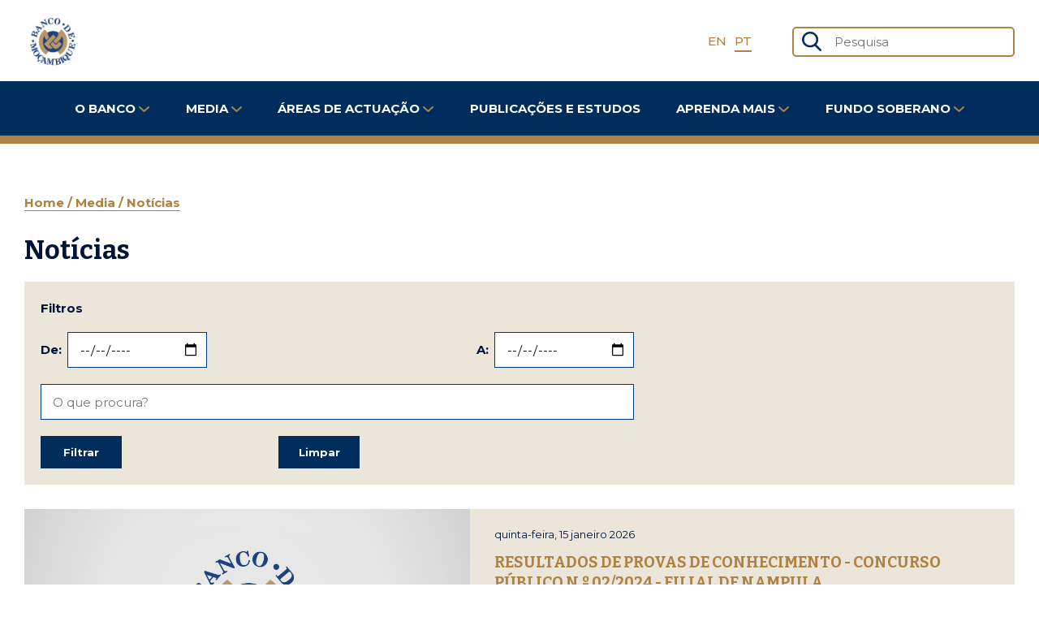

--- FILE ---
content_type: text/html; charset=utf-8
request_url: https://bancomoc.mz/pt/media/noticias/?query=&page=1
body_size: 63488
content:



<!DOCTYPE html>
<html lang="pt">

<head>
    <meta name="viewport" content="width=device-width, initial-scale=1" />
    <meta http-equiv="content-type" content="text/html; charset=utf-8" />
    <meta http-equiv="X-UA-Compatible" content="IE=edge" />

    <!-- Title -->
    <title>Not&#237;cias - Banco de Mo&#231;ambique</title>

    <!-- General -->
    <meta name="title" content="Not&#237;cias - Banco de Mo&#231;ambique">
    <meta name="description" content="">
    <meta name="keywords" content="">
    <meta name="author" content="Create IT - Innovating Life" />

    <!-- Facebook -->
    <meta property="og:type" content="website">
    <meta property="og:title" content=" - Banco de Mo&#231;ambique">
    <meta property="og:description">
    <meta property="og:image">
    <meta property="og:url" content="/pt/media/noticias/">
    <meta property="og:site_name" content="Banco de Mo&#231;ambique">

    <!-- Twitter -->
    <meta property="twitter:title" content=" - Banco de Mo&#231;ambique">
    <meta property="twitter:description">
    <meta property="twitter:image">
    <meta property="twitter:image:alt">
    <meta property="twitter:card" content="summary_large_image">
    <meta property="twitter:url" content="/pt/media/noticias/">

    <!-- Icons -->
    <link rel="icon" type="image/png" href="/media/42pnzpxk/bm_logo.png?anchor=center&amp;mode=crop&amp;rnd=134120808164800000" />

    <!-- Google Fonts -->
    <link rel="preconnect" href="https://fonts.googleapis.com">
    <link rel="preconnect" href="https://fonts.gstatic.com">
	<link href="https://fonts.googleapis.com/css2?family=Bitter:ital,wght@0,100;0,200;0,300;0,400;0,500;0,600;0,700;0,800;0,900;1,100;1,200;1,300;1,400;1,500;1,600;1,700;1,800;1,900&family=Montserrat:ital,wght@0,100;0,200;0,300;0,400;0,500;0,600;0,700;0,800;0,900;1,100;1,200;1,300;1,400;1,500;1,600;1,700;1,800;1,900&display=swap" rel="stylesheet">
	
    <!-- PEDIDO DE BMZ PARA WEBSITE FUNCIONAL AQUANDO OFFLINE -->
        <link rel="stylesheet" href="https://cdnjs.cloudflare.com/ajax/libs/tiny-slider/2.9.3/tiny-slider.css">

    <link rel="stylesheet" href="/Assets/css/styles.css">

    <!-- Google Tag Manager -->
    <script>
        (function (w, d, s, l, i) {
                w[l] = w[l] || []; w[l].push({
                    'gtm.start': new
                        Date().getTime(), event: 'gtm.js'
                }); var f = d.getElementsByTagName(s)[0],
                    j = d.createElement(s), dl = l != 'dataLayer' ? '&l=' + l : ''; j.async = true; j.src =
                        'https://www.googletagmanager.com/gtm.js?id=' + i + dl; f.parentNode.insertBefore(j, f);
            })(window, document, 'script', 'dataLayer', 'GTM-5VZ9S9Z');
    </script>

    <!-- Alternate URLs -->
        <link rel="alternate" hreflang="/{en}/{media/noticias/}" />
        <link rel="alternate" hreflang="/{pt}/{media/noticias/}" />

    <!-- Canonical URL -->

    <!-- Header scripts -->
    <script></script>
	<script src="/assets/js/homepage.js"></script>

</head>

<body>
	<!-- Chatbot -->
	<script type="text/javascript">
	  window.protoSettings = {
		id: '01JXDDBSTVYWQ2SK908GXCDPFP'
	  };

	  var prs = document.createElement('script');
	  prs.src = 'https://embed.bancomoc.mz/index.umd.js';
	  prs.type = 'text/javascript';
	  prs.async = true;
	  prs.onload = function () {
		window.proto.init(window.protoSettings);
	  };
	  document.head.appendChild(prs);
	</script>
    
    <!-- Google Tag Manager (noscript) -->
    <noscript>
        <iframe src="https://www.googletagmanager.com/ns.html?id=GTM-5VZ9S9Z" height="0" width="0" style="display:none;visibility:hidden"></iframe>
    </noscript>

    <div class="wrapper">
        <!-- Footer scripts -->
        <script></script>

        <!-- Main Content -->
        
<!-- Header -->
<header class="header">
    <div class="header__row">
        <div class="container header__top">
            <a href="/pt/" aria-label="Home">
				<!--<span class="header__logo"><img src="/media/42pnzpxk/bm_logo.png?anchor=center&amp;mode=crop&amp;width=70&amp;height=70&amp;rnd=134120808164800000" /></span> -->
				<span class="header__logo"><img width="70" height="70" src="/media/42pnzpxk/bm_logo.png?anchor=center&amp;mode=crop&amp;rnd=134120808164800000" /></span>
            </a>
            <ul class="header__langs">
                        <li class="header__lang">
                            <a class="header__country" href="/en/media/highlights/">
                                EN
                            </a>
                        </li>
                        <li class="header__lang">
                            <a class="header__country header__country--active" href="/pt/media/noticias/">
                                PT
                            </a>
                        </li>

            </ul>
            <a class="header__search-link" href="/pt/Pesquisa" aria-label="Search">
                <svg width="24" height="24" viewBox="0 0 24 24" fill="none" xmlns="http://www.w3.org/2000/svg">
                    <path fill-rule="evenodd" clip-rule="evenodd" d="M17.7187 15.9194L23.6351 21.8602C24.1356 22.3628 24.119 23.1641 23.5989 23.6474C23.3541 23.8749 23.0316 24 22.6916 24C22.3325 24 21.9974 23.8622 21.7482 23.6124L15.7868 17.6265C14.0941 18.775 12.1143 19.38 10.0367 19.38C4.50255 19.38 0 15.033 0 9.68999C0 4.34701 4.50255 0 10.0367 0C15.5708 0 20.0734 4.34701 20.0734 9.68999C20.0734 11.9768 19.2399 14.1735 17.7187 15.9194ZM17.4579 9.69C17.4579 5.7407 14.1301 2.52783 10.0395 2.52783C5.94891 2.52783 2.62109 5.7407 2.62109 9.69C2.62109 13.6393 5.94891 16.8522 10.0395 16.8522C14.1301 16.8522 17.4579 13.6393 17.4579 9.69Z" fill="#012D5C" />
                </svg>
            </a>
            <form class="header__form" action="/pt/Pesquisa" method="get">
                <svg class="header__icon" width="24" height="24" viewBox="0 0 24 24" fill="none" xmlns="http://www.w3.org/2000/svg">
                    <path fill-rule="evenodd" clip-rule="evenodd" d="M17.7187 15.9194L23.6351 21.8602C24.1356 22.3628 24.119 23.1641 23.5989 23.6474C23.3541 23.8749 23.0316 24 22.6916 24C22.3325 24 21.9974 23.8622 21.7482 23.6124L15.7868 17.6265C14.0941 18.775 12.1143 19.38 10.0367 19.38C4.50255 19.38 0 15.033 0 9.68999C0 4.34701 4.50255 0 10.0367 0C15.5708 0 20.0734 4.34701 20.0734 9.68999C20.0734 11.9768 19.2399 14.1735 17.7187 15.9194ZM17.4579 9.69C17.4579 5.7407 14.1301 2.52783 10.0395 2.52783C5.94891 2.52783 2.62109 5.7407 2.62109 9.69C2.62109 13.6393 5.94891 16.8522 10.0395 16.8522C14.1301 16.8522 17.4579 13.6393 17.4579 9.69Z" fill="#012D5C" />
                </svg>
                <label class="visually-hidden" for="quicksearch">Pesquisa</label>
                <input class="header__search" data-val="true" data-val-required="You must enter a search term" id="quicksearch" name="Query" placeholder="Pesquisa" type="text" value="" />
                <span class="field-validation-valid" data-valmsg-for="Query" data-valmsg-replace="true"></span>
            </form>
            <button class="header__toggle" aria-label="Abrir Menu">
                <svg width="30" height="23" viewBox="0 0 30 23" fill="none" xmlns="http://www.w3.org/2000/svg">
                    <line x1="1.5" y1="1.5" x2="28.5" y2="1.5" stroke="#012D5C" stroke-width="3" stroke-linecap="round" />
                    <line x1="1.5" y1="11.5" x2="28.5" y2="11.5" stroke="#012D5C" stroke-width="3" stroke-linecap="round" />
                    <line x1="1.5" y1="21.5" x2="28.5" y2="21.5" stroke="#012D5C" stroke-width="3" stroke-linecap="round" />
                </svg>
            </button>
        </div>
    </div>
    <div class="header__row">
        <div class="container header__bottom">
            


<nav class="nav">
    <ul class="nav__list nav__list--first">
            <li class="nav__item">
            <a class="nav__link nav__link--first">
                O Banco
                <svg width="13" height="7" viewBox="0 0 13 7" fill="none" xmlns="http://www.w3.org/2000/svg">
                    <path d="M1 1L6.5 6L12 1" stroke="#AD8243" stroke-width="2" stroke-linecap="round" stroke-linejoin="round" />
                </svg>
            </a>

                        <ul class="nav__list nav__list--second">
                                        <li class="nav__item nav__item--second">
                                            <a class="nav__link nav__link--second">
                                                Sobre o Banco
                                                <svg width="13" height="7" viewBox="0 0 13 7" fill="none" xmlns="http://www.w3.org/2000/svg">
                                                    <path d="M1 1L6.5 6L12 1" stroke="#AD8243" stroke-width="2" stroke-linecap="round" stroke-linejoin="round" />
                                                </svg>
                                            </a>
                                            <ul class="nav__list nav__list--third">
                                                        <li class="nav__item nav__item--third">
                                                            <a class="nav__link nav__link--third" href="/pt/o-banco/sobre-o-banco/historia/">Hist&#243;ria</a>
                                                        </li>
                                                        <li class="nav__item nav__item--third">
                                                            <a class="nav__link nav__link--third" href="/pt/o-banco/sobre-o-banco/missao-funcoes-e-lei-organica/">Miss&#227;o, Fun&#231;&#245;es e Lei Org&#226;nica</a>
                                                        </li>
                                                        <li class="nav__item nav__item--third">
                                                            <a class="nav__link nav__link--third" href="/pt/o-banco/sobre-o-banco/plano-estrategico/">Plano Estrat&#233;gico</a>
                                                        </li>
                                            </ul>
                                        </li>
                                        <li class="nav__item nav__item--second">
                                            <a class="nav__link nav__link--second" href="/pt/o-banco/normativos/">
                                            Normativos</a>
                                        </li>
                                        <li class="nav__item nav__item--second">
                                            <a class="nav__link nav__link--second">
                                                Organiza&#231;&#227;o
                                                <svg width="13" height="7" viewBox="0 0 13 7" fill="none" xmlns="http://www.w3.org/2000/svg">
                                                    <path d="M1 1L6.5 6L12 1" stroke="#AD8243" stroke-width="2" stroke-linecap="round" stroke-linejoin="round" />
                                                </svg>
                                            </a>
                                            <ul class="nav__list nav__list--third">
                                                        <li class="nav__item nav__item--third">
                                                            <a class="nav__link nav__link--third" href="/pt/o-banco/organizacao/organograma/">Organograma</a>
                                                        </li>
                                                        <li class="nav__item nav__item--third">
                                                            <a class="nav__link nav__link--third" href="/pt/o-banco/organizacao/conselho-de-administracao/">Conselho de Administra&#231;&#227;o</a>
                                                        </li>
                                                        <li class="nav__item nav__item--third">
                                                            <a class="nav__link nav__link--third" href="/pt/o-banco/organizacao/unidades-organicas/">Unidades Org&#226;nicas</a>
                                                        </li>
                                                        <li class="nav__item nav__item--third">
                                                            <a class="nav__link nav__link--third" href="/pt/o-banco/organizacao/conselho-consultivo/">Conselho Consultivo</a>
                                                        </li>
                                            </ul>
                                        </li>
                        </ul>
                
            </li>
            <li class="nav__item">
            <a class="nav__link nav__link--first">
                Media
                <svg width="13" height="7" viewBox="0 0 13 7" fill="none" xmlns="http://www.w3.org/2000/svg">
                    <path d="M1 1L6.5 6L12 1" stroke="#AD8243" stroke-width="2" stroke-linecap="round" stroke-linejoin="round" />
                </svg>
            </a>

                        <ul class="nav__list nav__list--second">
                                        <li class="nav__item nav__item--second">
                                            <a class="nav__link nav__link--second" href="/pt/media/comunicados/">
                                            Comunicados</a>
                                        </li>
                                        <li class="nav__item nav__item--second">
                                            <a class="nav__link nav__link--second" href="/pt/media/noticias/">
                                            Not&#237;cias</a>
                                        </li>
                                        <li class="nav__item nav__item--second">
                                            <a class="nav__link nav__link--second" href="/pt/media/museu/">
                                            Museu</a>
                                        </li>
                                        <li class="nav__item nav__item--second">
                                            <a class="nav__link nav__link--second" href="/pt/media/programas-de-radio/">
                                            Programas de R&#225;dio</a>
                                        </li>
                                        <li class="nav__item nav__item--second">
                                            <a class="nav__link nav__link--second" href="/pt/media/intervencoes-do-governador/">
                                            INTERVEN&#199;&#213;ES DO GOVERNADOR</a>
                                        </li>
                                        <li class="nav__item nav__item--second">
                                            <a class="nav__link nav__link--second" href="/pt/media/infograficos/">
                                            Infogr&#225;ficos</a>
                                        </li>
                                        <li class="nav__item nav__item--second">
                                            <a class="nav__link nav__link--second" href="/pt/media/jornadas-cientificas/">
                                            Jornadas Cient&#237;ficas </a>
                                        </li>
                                        <li class="nav__item nav__item--second">
                                            <a class="nav__link nav__link--second" href="/pt/media/50-anos-do-banco/">
                                            50 ANOS DO BANCO</a>
                                        </li>
                        </ul>
                
            </li>
            <li class="nav__item">
            <a class="nav__link nav__link--first">
                &#193;reas de Actua&#231;&#227;o
                <svg width="13" height="7" viewBox="0 0 13 7" fill="none" xmlns="http://www.w3.org/2000/svg">
                    <path d="M1 1L6.5 6L12 1" stroke="#AD8243" stroke-width="2" stroke-linecap="round" stroke-linejoin="round" />
                </svg>
            </a>

                        <ul class="nav__list nav__list--second">
                                        <li class="nav__item nav__item--second">
                                            <a class="nav__link nav__link--second">
                                                Politica Monet&#225;ria
                                                <svg width="13" height="7" viewBox="0 0 13 7" fill="none" xmlns="http://www.w3.org/2000/svg">
                                                    <path d="M1 1L6.5 6L12 1" stroke="#AD8243" stroke-width="2" stroke-linecap="round" stroke-linejoin="round" />
                                                </svg>
                                            </a>
                                            <ul class="nav__list nav__list--third">
                                                        <li class="nav__item nav__item--third">
                                                            <a class="nav__link nav__link--third" href="/pt/areas-de-actuacao/politica-monetaria/quadro-de-politica-monetaria/">Quadro de Pol&#237;tica Monet&#225;ria </a>
                                                        </li>
                                                        <li class="nav__item nav__item--third">
                                                            <a class="nav__link nav__link--third" href="/pt/areas-de-actuacao/politica-monetaria/comite-de-politica-monetaria/">Comit&#233; de Pol&#237;tica Monet&#225;ria</a>
                                                        </li>
                                            </ul>
                                        </li>
                                        <li class="nav__item nav__item--second">
                                            <a class="nav__link nav__link--second">
                                                Estabilidade Financeira
                                                <svg width="13" height="7" viewBox="0 0 13 7" fill="none" xmlns="http://www.w3.org/2000/svg">
                                                    <path d="M1 1L6.5 6L12 1" stroke="#AD8243" stroke-width="2" stroke-linecap="round" stroke-linejoin="round" />
                                                </svg>
                                            </a>
                                            <ul class="nav__list nav__list--third">
                                                        <li class="nav__item nav__item--third">
                                                            <a class="nav__link nav__link--third" href="/pt/areas-de-actuacao/estabilidade-financeira/definicao-e-estrategia/">Defini&#231;&#227;o e Estrat&#233;gia</a>
                                                        </li>
                                                        <li class="nav__item nav__item--third">
                                                            <a class="nav__link nav__link--third" href="/pt/areas-de-actuacao/estabilidade-financeira/politica-macroprudencial/">Pol&#237;tica Macroprudencial</a>
                                                        </li>
                                                        <li class="nav__item nav__item--third">
                                                            <a class="nav__link nav__link--third" href="/pt/areas-de-actuacao/estabilidade-financeira/comite-de-estabilidade-e-inclusao-financeira/">Comit&#233; de Estabilidade e Inclus&#227;o Financeira</a>
                                                        </li>
                                                        <li class="nav__item nav__item--third">
                                                            <a class="nav__link nav__link--third" href="/pt/areas-de-actuacao/estabilidade-financeira/intervencao-correctiva-resolucao-e-gestao-de-crises/">Interven&#231;&#227;o Correctiva, Resolu&#231;&#227;o e Gest&#227;o de Crises</a>
                                                        </li>
                                            </ul>
                                        </li>
                                        <li class="nav__item nav__item--second">
                                            <a class="nav__link nav__link--second">
                                                Inclus&#227;o Financeira
                                                <svg width="13" height="7" viewBox="0 0 13 7" fill="none" xmlns="http://www.w3.org/2000/svg">
                                                    <path d="M1 1L6.5 6L12 1" stroke="#AD8243" stroke-width="2" stroke-linecap="round" stroke-linejoin="round" />
                                                </svg>
                                            </a>
                                            <ul class="nav__list nav__list--third">
                                                        <li class="nav__item nav__item--third">
                                                            <a class="nav__link nav__link--third" href="/pt/areas-de-actuacao/inclusao-financeira/quadro-conceptual-da-inclusao-financeira/">Quadro Conceptual da Inclus&#227;o Financeira</a>
                                                        </li>
                                                        <li class="nav__item nav__item--third">
                                                            <a class="nav__link nav__link--third" href="/pt/areas-de-actuacao/inclusao-financeira/sandbox-regulatorio-do-bm/">Sandbox Regulat&#243;rio do BM</a>
                                                        </li>
                                            </ul>
                                        </li>
                                        <li class="nav__item nav__item--second">
                                            <a class="nav__link nav__link--second">
                                                Supervis&#227;o
                                                <svg width="13" height="7" viewBox="0 0 13 7" fill="none" xmlns="http://www.w3.org/2000/svg">
                                                    <path d="M1 1L6.5 6L12 1" stroke="#AD8243" stroke-width="2" stroke-linecap="round" stroke-linejoin="round" />
                                                </svg>
                                            </a>
                                            <ul class="nav__list nav__list--third">
                                                        <li class="nav__item nav__item--third">
                                                            <a class="nav__link nav__link--third" href="/pt/areas-de-actuacao/supervisao/conduta/"> Conduta </a>
                                                        </li>
                                                        <li class="nav__item nav__item--third">
                                                            <a class="nav__link nav__link--third" href="/pt/areas-de-actuacao/supervisao/prudencial/">Prudencial</a>
                                                        </li>
                                                        <li class="nav__item nav__item--third">
                                                            <a class="nav__link nav__link--third" href="/pt/areas-de-actuacao/supervisao/branqueamento-de-capitais-financiamento-do-terrorismo-e-de-proliferacao/">Branqueamento de Capitais, Financiamento do Terrorismo e de Prolifera&#231;&#227;o</a>
                                                        </li>
                                            </ul>
                                        </li>
                                        <li class="nav__item nav__item--second">
                                            <a class="nav__link nav__link--second">
                                                Licenciamento
                                                <svg width="13" height="7" viewBox="0 0 13 7" fill="none" xmlns="http://www.w3.org/2000/svg">
                                                    <path d="M1 1L6.5 6L12 1" stroke="#AD8243" stroke-width="2" stroke-linecap="round" stroke-linejoin="round" />
                                                </svg>
                                            </a>
                                            <ul class="nav__list nav__list--third">
                                                        <li class="nav__item nav__item--third">
                                                            <a class="nav__link nav__link--third" href="/pt/areas-de-actuacao/licenciamento/licenciamento-de-instituicoes/">Licenciamento de Institui&#231;&#245;es</a>
                                                        </li>
                                                        <li class="nav__item nav__item--third">
                                                            <a class="nav__link nav__link--third" href="/pt/areas-de-actuacao/licenciamento/licenciamento-e-controlo-cambial/">Licenciamento e Controlo Cambial</a>
                                                        </li>
                                            </ul>
                                        </li>
                                        <li class="nav__item nav__item--second">
                                            <a class="nav__link nav__link--second">
                                                Mercados
                                                <svg width="13" height="7" viewBox="0 0 13 7" fill="none" xmlns="http://www.w3.org/2000/svg">
                                                    <path d="M1 1L6.5 6L12 1" stroke="#AD8243" stroke-width="2" stroke-linecap="round" stroke-linejoin="round" />
                                                </svg>
                                            </a>
                                            <ul class="nav__list nav__list--third">
                                                        <li class="nav__item nav__item--third">
                                                            <a class="nav__link nav__link--third" href="/pt/areas-de-actuacao/mercados/mercado-monetario/">Mercado Monet&#225;rio</a>
                                                        </li>
                                                        <li class="nav__item nav__item--third">
                                                            <a class="nav__link nav__link--third" href="/pt/areas-de-actuacao/mercados/mercado-cambial/">Mercado Cambial</a>
                                                        </li>
                                                        <li class="nav__item nav__item--third">
                                                            <a class="nav__link nav__link--third" href="/pt/areas-de-actuacao/mercados/diario-de-mercados/">Di&#225;rio de Mercados</a>
                                                        </li>
                                                        <li class="nav__item nav__item--third">
                                                            <a class="nav__link nav__link--third" href="/pt/areas-de-actuacao/mercados/sistema-de-operacoes-de-mercado/">Sistema de Opera&#231;&#245;es de Mercado</a>
                                                        </li>
                                                        <li class="nav__item nav__item--third">
                                                            <a class="nav__link nav__link--third" href="/pt/areas-de-actuacao/mercados/reservas-internacionais/">Reservas Internacionais</a>
                                                        </li>
                                            </ul>
                                        </li>
                                        <li class="nav__item nav__item--second">
                                            <a class="nav__link nav__link--second">
                                                Estat&#237;sticas
                                                <svg width="13" height="7" viewBox="0 0 13 7" fill="none" xmlns="http://www.w3.org/2000/svg">
                                                    <path d="M1 1L6.5 6L12 1" stroke="#AD8243" stroke-width="2" stroke-linecap="round" stroke-linejoin="round" />
                                                </svg>
                                            </a>
                                            <ul class="nav__list nav__list--third">
                                                        <li class="nav__item nav__item--third">
                                                            <a class="nav__link nav__link--third" href="/pt/areas-de-actuacao/estatisticas/estatisticas/">Estatisticas</a>
                                                        </li>
                                                        <li class="nav__item nav__item--third">
                                                            <a class="nav__link nav__link--third" href="/pt/areas-de-actuacao/estatisticas/dominios-e-indicadores-estatisticos/">Dom&#237;nios e Indicadores Estat&#237;sticos</a>
                                                        </li>
                                                        <li class="nav__item nav__item--third">
                                                            <a class="nav__link nav__link--third" href="/pt/areas-de-actuacao/estatisticas/e-gdds/">e-GDDS</a>
                                                        </li>
                                            </ul>
                                        </li>
                                        <li class="nav__item nav__item--second">
                                            <a class="nav__link nav__link--second">
                                                Sistemas de Pagamentos
                                                <svg width="13" height="7" viewBox="0 0 13 7" fill="none" xmlns="http://www.w3.org/2000/svg">
                                                    <path d="M1 1L6.5 6L12 1" stroke="#AD8243" stroke-width="2" stroke-linecap="round" stroke-linejoin="round" />
                                                </svg>
                                            </a>
                                            <ul class="nav__list nav__list--third">
                                                        <li class="nav__item nav__item--third">
                                                            <a class="nav__link nav__link--third" href="/pt/areas-de-actuacao/sistemas-de-pagamentos/enquadramento/">Enquadramento</a>
                                                        </li>
                                                        <li class="nav__item nav__item--third">
                                                            <a class="nav__link nav__link--third" href="/pt/areas-de-actuacao/sistemas-de-pagamentos/infra-estruturas-do-mercado-financeiro/">Infra-estruturas do mercado financeiro</a>
                                                        </li>
                                                        <li class="nav__item nav__item--third">
                                                            <a class="nav__link nav__link--third" href="/pt/areas-de-actuacao/sistemas-de-pagamentos/fiscalizacao-do-snp/">Fiscaliza&#231;&#227;o do SNP</a>
                                                        </li>
                                                        <li class="nav__item nav__item--third">
                                                            <a class="nav__link nav__link--third" href="/pt/areas-de-actuacao/sistemas-de-pagamentos/instrumentos-de-pagamento/">Instrumentos de Pagamento</a>
                                                        </li>
                                                        <li class="nav__item nav__item--third">
                                                            <a class="nav__link nav__link--third" href="/pt/areas-de-actuacao/sistemas-de-pagamentos/cooperacao-com-mercado/">Coopera&#231;&#227;o com Mercado</a>
                                                        </li>
                                            </ul>
                                        </li>
                        </ul>
                
            </li>
            <li class="nav__item">
                <a class="nav__link nav__link--first" href="/pt/publicacoes-e-estudos/">
                    Publica&#231;&#245;es e Estudos
                </a>

                
            </li>
            <li class="nav__item">
            <a class="nav__link nav__link--first">
                Aprenda Mais
                <svg width="13" height="7" viewBox="0 0 13 7" fill="none" xmlns="http://www.w3.org/2000/svg">
                    <path d="M1 1L6.5 6L12 1" stroke="#AD8243" stroke-width="2" stroke-linecap="round" stroke-linejoin="round" />
                </svg>
            </a>

                        <ul class="nav__list nav__list--second">
                                        <li class="nav__item nav__item--second">
                                            <a class="nav__link nav__link--second">
                                                Moeda
                                                <svg width="13" height="7" viewBox="0 0 13 7" fill="none" xmlns="http://www.w3.org/2000/svg">
                                                    <path d="M1 1L6.5 6L12 1" stroke="#AD8243" stroke-width="2" stroke-linecap="round" stroke-linejoin="round" />
                                                </svg>
                                            </a>
                                            <ul class="nav__list nav__list--third">
                                                        <li class="nav__item nav__item--third">
                                                            <a class="nav__link nav__link--third" href="/pt/aprenda-mais/moeda/notas/">Notas</a>
                                                        </li>
                                                        <li class="nav__item nav__item--third">
                                                            <a class="nav__link nav__link--third" href="/pt/aprenda-mais/moeda/moedas/">Moedas</a>
                                                        </li>
                                                        <li class="nav__item nav__item--third">
                                                            <a class="nav__link nav__link--third" href="/pt/aprenda-mais/moeda/numismatica/">Numism&#225;tica</a>
                                                        </li>
                                            </ul>
                                        </li>
                                        <li class="nav__item nav__item--second">
                                            <a class="nav__link nav__link--second">
                                                Portal do Consumidor Financeiro
                                                <svg width="13" height="7" viewBox="0 0 13 7" fill="none" xmlns="http://www.w3.org/2000/svg">
                                                    <path d="M1 1L6.5 6L12 1" stroke="#AD8243" stroke-width="2" stroke-linecap="round" stroke-linejoin="round" />
                                                </svg>
                                            </a>
                                            <ul class="nav__list nav__list--third">
                                                        <li class="nav__item nav__item--third">
                                                            <a class="nav__link nav__link--third" href="/pt/aprenda-mais/portal-do-consumidor-financeiro/direitos-e-deveres-dos-consumidores-financeiros/">Direitos e deveres dos consumidores financeiros</a>
                                                        </li>
                                                        <li class="nav__item nav__item--third">
                                                            <a class="nav__link nav__link--third" href="/pt/aprenda-mais/portal-do-consumidor-financeiro/seguranca-e-prevencao-de-fraudes/">Seguran&#231;a e Preven&#231;&#227;o de Fraudes</a>
                                                        </li>
                                                        <li class="nav__item nav__item--third">
                                                            <a class="nav__link nav__link--third" href="/pt/aprenda-mais/portal-do-consumidor-financeiro/conduta-de-mercado-e-proteccao-do-consumidor/">Conduta de Mercado e Protec&#231;&#227;o do Consumidor</a>
                                                        </li>
                                                        <li class="nav__item nav__item--third">
                                                            <a class="nav__link nav__link--third" href="/pt/aprenda-mais/portal-do-consumidor-financeiro/educacao-financeira/">Educa&#231;&#227;o Financeira</a>
                                                        </li>
                                            </ul>
                                        </li>
                                        <li class="nav__item nav__item--second">
                                            <a class="nav__link nav__link--second" href="/pt/aprenda-mais/economia-para-todos/">
                                            Economia Para Todos</a>
                                        </li>
                        </ul>
                
            </li>
            <li class="nav__item">
            <a class="nav__link nav__link--first">
                FUNDO SOBERANO
                <svg width="13" height="7" viewBox="0 0 13 7" fill="none" xmlns="http://www.w3.org/2000/svg">
                    <path d="M1 1L6.5 6L12 1" stroke="#AD8243" stroke-width="2" stroke-linecap="round" stroke-linejoin="round" />
                </svg>
            </a>

                        <ul class="nav__list nav__list--second">
                                        <li class="nav__item nav__item--second">
                                            <a class="nav__link nav__link--second" href="/pt/fundo-soberano/gestao-operacional/">
                                            Gest&#227;o Operacional</a>
                                        </li>
                                        <li class="nav__item nav__item--second">
                                            <a class="nav__link nav__link--second" href="/pt/fundo-soberano/estrutura-de-governacao-e-gestao/">
                                            Estrutura de Governa&#231;&#227;o e Gest&#227;o</a>
                                        </li>
                                        <li class="nav__item nav__item--second">
                                            <a class="nav__link nav__link--second" href="/pt/fundo-soberano/regras-de-entradas-e-saidas/">
                                            Regras de Entradas e Sa&#237;das</a>
                                        </li>
                                        <li class="nav__item nav__item--second">
                                            <a class="nav__link nav__link--second" href="/pt/fundo-soberano/prestacao-de-contas/">
                                            Presta&#231;&#227;o de Contas</a>
                                        </li>
                                        <li class="nav__item nav__item--second">
                                            <a class="nav__link nav__link--second" href="/pt/fundo-soberano/carteira-de-investimentos/">
                                            Carteira de Investimentos</a>
                                        </li>
                                        <li class="nav__item nav__item--second">
                                            <a class="nav__link nav__link--second" href="/pt/fundo-soberano/galeria/">
                                            Galeria</a>
                                        </li>
                        </ul>
                
            </li>
    </ul>
</nav>


        </div>
    </div>
</header>
<!-- end: Header -->

        

<main>
    <div class="container container--xs news">
        
<ul class="breadcrumbs">

            <li class="breadcrumbs__item">
                <a class="breadcrumbs__link" href="/pt/">
                    Home
                </a>
            </li>
            <li class="breadcrumbs__item">
                <a class="breadcrumbs__link" >
                    Media
                </a>
            </li>
            <li class="breadcrumbs__item">
                <a class="breadcrumbs__link" href="/pt/media/noticias/">
                    Not&#237;cias
                </a>
            </li>
</ul>


        <h2 class="t-xxl">Not&#237;cias</h2>

        

<form class="form filters">
    <fieldset class="filters__fieldset">
        <legend class="filters__legend">Filtros</legend>
        <div class="filters__block filters__block--large">
            <label class="filters__label">
                <span>De:</span>
                <input class="input input--date filters__date" type="date" name="dateBegin">
            </label>
            <label class="filters__label">
                <span>A:</span>
                <input class="input input--date filters__date" type="date" name="dateEnd">
            </label>
        </div>
        <div class="filters__block filters__block--large">
            <label class="visually-hidden" for="filters_search">Pesquisa</label>
            <input class="input filters__input" id="filters_search" name="Query" placeholder="O que procura?" type="text" value="" />
        </div>
        <div class="filters__block filters__block--row">
            <button class="button filters__submit" type="submit">Filtrar</button>
            <button class="button filters__reset"><a href="/pt/media/noticias/">Limpar</a></button>
        </div>
    </fieldset>
</form>


        <div class="news__results">
            <article class="news-card">
    <a class="news-card__link" href="/pt/media/noticias/resultados-de-provas-de-conhecimento-concurso-p&#250;blico-n-&#186;-02-2024-filial-de-nampula/">
            <picture class="news-card__picture">
                <img class="news-card__image" src=/media/sign553h/gci_edital_web.jpg?anchor=center&amp;mode=crop&amp;rnd=134129475421700000 alt=RESULTADOS DE PROVAS DE CONHECIMENTO - CONCURSO P&#218;BLICO N.&#186; 02/2024 - FILIAL DE NAMPULA>
            </picture>
        <div class="news-card__content">
                <p class="t-s news-card__date">quinta-feira, 15 janeiro 2026</p>
                            <h2 class="t-l-secondary news-card__title">RESULTADOS DE PROVAS DE CONHECIMENTO - CONCURSO P&#218;BLICO N.&#186; 02/2024 - FILIAL DE NAMPULA</h2>
                    <p class="news-card__description">O Banco de Mo&#231;ambique comunica que est&#227;o dispon&#237;veis no Portal de Recrutamento os resultados de provas de conhecimento referentes &#224; Filial de Nampula.</p>
            </div>
        <div class="news-card__icon">
            <svg width="30" height="30" viewBox="0 0 30 30" fill="none" xmlns="http://www.w3.org/2000/svg">
                <circle cx="15" cy="15" r="14" transform="rotate(-90 15 15)" stroke="currentColor" stroke-width="2" />
                <path d="M16 21L21 15.5L16 10" stroke="currentColor" stroke-width="2" stroke-linecap="round" stroke-linejoin="round" />
                <path d="M8 15.5H20.3433" stroke="currentColor" stroke-width="2" stroke-linecap="round" stroke-linejoin="round" />
            </svg>
        </div>
    </a>
</article>
<article class="news-card">
    <a class="news-card__link" href="/pt/media/noticias/prime-rate-de-janeiro-reduz-se-para-15-70/">
            <picture class="news-card__picture">
                <img class="news-card__image" src=/media/5gzkj1an/prime-rate-janeiro-2026.jpg?anchor=center&amp;mode=crop&amp;rnd=134128611089930000 alt=PRIME RATE DE JANEIRO REDUZ-SE PARA 15,70 %>
            </picture>
        <div class="news-card__content">
                <p class="t-s news-card__date">quarta-feira, 14 janeiro 2026</p>
                            <h2 class="t-l-secondary news-card__title">PRIME RATE DE JANEIRO REDUZ-SE PARA 15,70 %</h2>
                    <p class="news-card__description">A Associa&#231;&#227;o Mo&#231;ambicana de Bancos comunica o indexante &#250;nico, o pr&#233;mio de custo e a prime rate a vigorar no m&#234;s de Janeiro de 2026.</p>
            </div>
        <div class="news-card__icon">
            <svg width="30" height="30" viewBox="0 0 30 30" fill="none" xmlns="http://www.w3.org/2000/svg">
                <circle cx="15" cy="15" r="14" transform="rotate(-90 15 15)" stroke="currentColor" stroke-width="2" />
                <path d="M16 21L21 15.5L16 10" stroke="currentColor" stroke-width="2" stroke-linecap="round" stroke-linejoin="round" />
                <path d="M8 15.5H20.3433" stroke="currentColor" stroke-width="2" stroke-linecap="round" stroke-linejoin="round" />
            </svg>
        </div>
    </a>
</article>
<article class="news-card">
    <a class="news-card__link" href="/pt/media/noticias/inflacao-anual-desacelera-para-3-23-em-dezembro/">
            <picture class="news-card__picture">
                <img class="news-card__image" src=/media/0z5fhs5w/inflac-a-o-anual_dezembro_2025_pt.jpg?anchor=center&amp;mode=crop&amp;rnd=134127899186900000 alt=INFLA&#199;&#195;O ANUAL DESACELERA PARA 3,23 % EM DEZEMBRO >
            </picture>
        <div class="news-card__content">
                <p class="t-s news-card__date">ter&#231;a-feira, 13 janeiro 2026</p>
                            <h2 class="t-l-secondary news-card__title">INFLA&#199;&#195;O ANUAL DESACELERA PARA 3,23 % EM DEZEMBRO </h2>
                    <p class="news-card__description">Os produtos alimentares e bebidas n&#227;o alco&#243;licas foi a componente que mais contribuiu para a desacelera&#231;&#227;o da infla&#231;&#227;o.</p>
            </div>
        <div class="news-card__icon">
            <svg width="30" height="30" viewBox="0 0 30 30" fill="none" xmlns="http://www.w3.org/2000/svg">
                <circle cx="15" cy="15" r="14" transform="rotate(-90 15 15)" stroke="currentColor" stroke-width="2" />
                <path d="M16 21L21 15.5L16 10" stroke="currentColor" stroke-width="2" stroke-linecap="round" stroke-linejoin="round" />
                <path d="M8 15.5H20.3433" stroke="currentColor" stroke-width="2" stroke-linecap="round" stroke-linejoin="round" />
            </svg>
        </div>
    </a>
</article>
<article class="news-card">
    <a class="news-card__link" href="/pt/media/noticias/notificacao-edital-daniel-jossias/">
            <picture class="news-card__picture">
                <img class="news-card__image" src=/media/acspftwv/gci_comunicados_web.jpg?anchor=center&amp;mode=crop&amp;rnd=134121008970470000 alt=NOTIFICA&#199;&#195;O EDITAL - DANIEL JOSSIAS>
            </picture>
        <div class="news-card__content">
                <p class="t-s news-card__date">segunda-feira, 12 janeiro 2026</p>
                            <h2 class="t-l-secondary news-card__title">NOTIFICA&#199;&#195;O EDITAL - DANIEL JOSSIAS</h2>
                    <p class="news-card__description">O Banco de Mo&#231;ambique faz saber que corre um processo contravencional instaurado &#224; entidade acima referida.</p>
            </div>
        <div class="news-card__icon">
            <svg width="30" height="30" viewBox="0 0 30 30" fill="none" xmlns="http://www.w3.org/2000/svg">
                <circle cx="15" cy="15" r="14" transform="rotate(-90 15 15)" stroke="currentColor" stroke-width="2" />
                <path d="M16 21L21 15.5L16 10" stroke="currentColor" stroke-width="2" stroke-linecap="round" stroke-linejoin="round" />
                <path d="M8 15.5H20.3433" stroke="currentColor" stroke-width="2" stroke-linecap="round" stroke-linejoin="round" />
            </svg>
        </div>
    </a>
</article>
<article class="news-card">
    <a class="news-card__link" href="/pt/media/noticias/notificacao-edital-neemias-akeem-matsinhe/">
            <picture class="news-card__picture">
                <img class="news-card__image" src=/media/acspftwv/gci_comunicados_web.jpg?anchor=center&amp;mode=crop&amp;rnd=134121008970470000 alt=NOTIFICA&#199;&#195;O EDITAL - NEEMIAS AKEEM MATSINHE>
            </picture>
        <div class="news-card__content">
                <p class="t-s news-card__date">segunda-feira, 12 janeiro 2026</p>
                            <h2 class="t-l-secondary news-card__title">NOTIFICA&#199;&#195;O EDITAL - NEEMIAS AKEEM MATSINHE</h2>
                    <p class="news-card__description">O Banco de Mo&#231;ambique faz saber que corre um processo contravencional instaurado &#224; entidade acima referida.</p>
            </div>
        <div class="news-card__icon">
            <svg width="30" height="30" viewBox="0 0 30 30" fill="none" xmlns="http://www.w3.org/2000/svg">
                <circle cx="15" cy="15" r="14" transform="rotate(-90 15 15)" stroke="currentColor" stroke-width="2" />
                <path d="M16 21L21 15.5L16 10" stroke="currentColor" stroke-width="2" stroke-linecap="round" stroke-linejoin="round" />
                <path d="M8 15.5H20.3433" stroke="currentColor" stroke-width="2" stroke-linecap="round" stroke-linejoin="round" />
            </svg>
        </div>
    </a>
</article>

        </div>




<form>
    <div class="pagination">
        <ul class="pagination__list">

                            <li class="pagination__item">
                                <a class="pagination__link pagination__link--active" id="submit" name="page" href="/pt/media/noticias/?query=&amp;page=1">1</a>
                            </li>
                            <li class="pagination__item">
                                <a class="pagination__link" name="page" id="submit" href="/pt/media/noticias/?query=&amp;page=2">2</a>
                            </li>
                    <li class="pagination__item">
                        <a class="pagination__link pagination__link" i> ... </a>
                    </li>
                            <li class="pagination__item">
                                <a class="pagination__link" name="page" id="submit" href="/pt/media/noticias/?query=&amp;page=81">81</a>
                            </li>

        </ul>

                <a class="pagination__next" href="/pt/media/noticias/?query=&amp;page=2">
                    <svg width="7" height="13" viewBox="0 0 7 13" fill="none" xmlns="http://www.w3.org/2000/svg">
                        <path d="M1 1L6 6.5L1 12" stroke="#012D5C" stroke-width="2" stroke-linecap="round" stroke-linejoin="round" />
                    </svg>
                </a>
    </div>
</form>

<div id="umbraco_form_4057cc9a520f4ce2b096f103b7cf8e28" class="umbraco-forms-form articleform umbraco-forms-bmzforms">

<form action="/pt/media/noticias/?query=&amp;page=1" enctype="multipart/form-data" method="post"><input name="__RequestVerificationToken" type="hidden" value="9ZnKxCKZ92o2r3qB8lgEEzBh_cLFGLYM3lU5c20pluUoqFjdjZcbVuYzgFiRVQWF2UoiV1cIEWObBpl3qb16eHOaAdctlkwNkbpmBhT0GiQ1" /><input data-val="true" data-val-required="The FormId field is required." name="FormId" type="hidden" value="4057cc9a-520f-4ce2-b096-f103b7cf8e28" /><input name="FormName" type="hidden" value="Article Form" /><input data-val="true" data-val-required="The RecordId field is required." name="RecordId" type="hidden" value="00000000-0000-0000-0000-000000000000" /><input name="PreviousClicked" type="hidden" value="" /><input name="Theme" type="hidden" value="bmzforms" />            <input type="hidden" name="FormStep" value="0" />
            <input type="hidden" name="RecordState" value="[base64]" />









<div class="form">
        <p class="t-xl">Subscreva para receber mais eventos/not&#237;cias</p>

                <div class="form-group umbraco-forms-field email shortanswer mandatory">
                        <label for="email" class="col-sm-2 control-label umbraco-forms-label d-inline pl-0 pr-0">
                            Email
                                <span class="umbracoForms-Indicator" style="color: red">*</span>
                        </label>

                        <span style="color: red;" class="d-block"><span class="field-validation-valid" data-valmsg-for="5329fb35-5cf5-4a46-89bb-92cdd7b78493" data-valmsg-replace="true"></span></span>

                    <input class="input pristine"
       type="text"
       name="5329fb35-5cf5-4a46-89bb-92cdd7b78493"
       id="email"
       data-umb="email"
       value=""
       maxlength="500"
       required=""
         placeholder="email@email.com"   
  data-val="true"   
  data-val-required="Por favor, preencha o campo Email"   
  data-val-regex="Por favor, preencha com um valor v&#225;lido o campo Email" data-val-regex-pattern="[a-zA-Z0-9_.+-]+@[a-zA-Z0-9-]+.[a-zA-Z0-9-.]+"    />


                </div>

    <button class="button" type="submit">Submeter</button>
</div>


<input name="ufprt" type="hidden" value="[base64]" /></form>

        
    </div>    </div>
</main>

        
<footer class="footer">
    <div class="footer__row">
        <div class="container footer__top">
			<!--<address class="footer__address">
                Av. 25 de Setembro n.&#186; 1695<br>
                <a href="tel:+258 21 35 46 00">+258 21 35 46 00</a><br>

                        <a href="mailto:reclamacoes@bancomoc.mz">reclamacoes@bancomoc.mz</a><br>
                        <a href="mailto:gci_mail@bancomoc.mz">gci_mail@bancomoc.mz</a><br>
            </address> -->
            <ul class="footer__sitemap">
                        <li class="footer__item">
                        <span class="t-medium footer__section">Portal do Consumidor</span>

                                <ul class="footer__list">
                                    <li class="footer__option">
                                        <a href="/pt/aprenda-mais/portal-do-consumidor-financeiro/direitos-e-deveres-dos-consumidores-financeiros/">Direitos e deveres</a>
                                    </li>
                                </ul>
                                <ul class="footer__list">
                                    <li class="footer__option">
                                        <a href="/pt/aprenda-mais/portal-do-consumidor-financeiro/seguranca-e-prevencao-de-fraudes/">Seguran&#231;a e preven&#231;&#227;o de fraude</a>
                                    </li>
                                </ul>
                                <ul class="footer__list">
                                    <li class="footer__option">
                                        <a href="/pt/areas-wrapper/atendimento-a-reclamacoes/">Atendimento a reclama&#231;&#245;es</a>
                                    </li>
                                </ul>
                                <ul class="footer__list">
                                    <li class="footer__option">
                                        <a href="/pt/formularios-para-abertura-de-contas-bancarias/">Formul&#225;rios para abertura de contas banc&#225;rias</a>
                                    </li>
                                </ul>
                        </li>
                        <li class="footer__item">
                        <span class="t-medium footer__section">Oportunidades Profissionais</span>

                                <ul class="footer__list">
                                    <li class="footer__option">
                                        <a href="https://www.bancomoc.mz/Recrutamento/">Recrutamento</a>
                                    </li>
                                </ul>
                        </li>
                        <li class="footer__item">
                        <span class="t-medium footer__section">Acessos R&#225;pidos</span>

                                <ul class="footer__list">
                                    <li class="footer__option">
                                        <a href="http://www.gifim.gov.mz">Gabinete de Informa&#231;&#227;o Financeira de Mo&#231;ambique</a>
                                    </li>
                                </ul>
                                <ul class="footer__list">
                                    <li class="footer__option">
                                        <a href="https://www.un.org/securitycouncil/content/un-sc-consolidated-list">Conselho de Seguran&#231;a - ONU</a>
                                    </li>
                                </ul>
                                <ul class="footer__list">
                                    <li class="footer__option">
                                        <a href="https://fundosoberano.mz/">Fundo Soberano de Mo&#231;ambique</a>
                                    </li>
                                </ul>
                        </li>
            </ul>

            <ul class="social">
                <li class="social__item">
                    <a class="social__link" href="https://www.facebook.com/bancomoc/" target="_blank" aria-label="Facebook">
                        <svg width="8" height="15" viewBox="0 0 8 15" fill="none" xmlns="http://www.w3.org/2000/svg">
                            <path d="M5 5.15625V3.28125C5 2.76375 5.448 2.34375 6 2.34375H7V0H5C3.343 0 2 1.25906 2 2.8125V5.15625H0V7.5H2V15H5V7.5H7L8 5.15625H5Z" fill="currentColor" />
                        </svg>
                    </a>
                </li>
                <li class="social__item">
                    <a class="social__link" href="https://www.youtube.com/channel/UC7AsaDFK-fdBpNrbjVhX8ww" target="_blank" aria-label="Youtube">
                        <svg width="17" height="12" viewBox="0 0 17 12" fill="none" xmlns="http://www.w3.org/2000/svg">
                            <path fill-rule="evenodd" clip-rule="evenodd" d="M15.1514 0.366965C15.8796 0.564674 16.4538 1.14347 16.6497 1.87771C17.0139 3.21879 16.9999 6.01412 16.9999 6.01412C16.9999 6.01412 16.9999 8.79523 16.6499 10.1364C16.4538 10.8705 15.8797 11.4493 15.1514 11.6469C13.8211 12 8.49998 12 8.49998 12C8.49998 12 3.19268 12 1.84848 11.6329C1.12019 11.4352 0.54619 10.8564 0.350085 10.1223C0 8.79523 0 6 0 6C0 6 0 3.21879 0.350085 1.87771C0.545983 1.14357 1.1342 0.550552 1.84837 0.353052C3.17867 0 8.49977 0 8.49977 0C8.49977 0 13.8211 0 15.1514 0.366965ZM11.2305 6.00005L6.80554 3.43066V8.56943L11.2305 6.00005Z" fill="currentColor" />
                        </svg>
                    </a>
                </li>
                <li class="social__item">
                    <a class="social__link" href="https://twitter.com/bancomoc" target="_blank" aria-label="Twitter">
                        <svg width="18" height="14" viewBox="0 0 18 14" fill="none" xmlns="http://www.w3.org/2000/svg">
                            <path d="M5.86566 13.7584C12.2339 13.7584 15.7164 8.48246 15.7164 3.90758C15.7164 3.75774 15.7133 3.60851 15.7066 3.46012C16.3826 2.97137 16.9701 2.36147 17.4337 1.66725C16.8133 1.9431 16.1456 2.12855 15.4454 2.21245C16.1602 1.78366 16.709 1.10565 16.9678 0.2974C16.2989 0.693991 15.558 0.98212 14.7694 1.13774C14.1376 0.464788 13.238 0.0439453 12.2421 0.0439453C10.3302 0.0439453 8.77967 1.5944 8.77967 3.50563C8.77967 3.77745 8.81011 4.04164 8.86945 4.29509C5.99198 4.1503 3.4403 2.77271 1.73289 0.677789C1.43568 1.18934 1.26416 1.78376 1.26416 2.41802C1.26416 3.61904 1.8754 4.67961 2.80481 5.29983C2.2368 5.28239 1.70327 5.12646 1.23681 4.86691C1.2363 4.88146 1.2363 4.8956 1.2363 4.91108C1.2363 6.58785 2.42968 7.98783 4.01408 8.30506C3.72306 8.38422 3.41687 8.42684 3.10109 8.42684C2.87839 8.42684 2.66126 8.40496 2.45032 8.3644C2.89108 9.74004 4.16929 10.7411 5.68465 10.7691C4.49963 11.6979 3.00687 12.2512 1.38449 12.2512C1.10544 12.2512 0.829592 12.2352 0.558594 12.2032C2.09088 13.1853 3.91037 13.7585 5.86577 13.7585" fill="currentColor" />
                        </svg>
                    </a>
                </li>
            </ul>
        </div>
    </div>

    <div class="footer__row">
        <div class="container footer__bottom">
            <p class="footer__copyright">&#169;2024 Banco de Mo&#231;ambique</p>
            <ul class="footer__links">
                        <li class="footer__link">
                            <a href="/pt/mapa-do-site/">Mapa do Site</a>
                        </li>
                        <li class="footer__link">
                            <a href="/pt/contacte-nos/">Contacte-nos</a>
                        </li>
                        <li class="footer__link">
                            <a href="/pt/perguntas-frequentes/">Perguntas Frequentes</a>
                        </li>
                        <li class="footer__link">
                            <a href="/pt/informacao-legal/">Informa&#231;&#227;o Legal</a>
                        </li>
            </ul>
        </div>
    </div>
</footer>

<a class="back-to-top" href="#top" aria-label="Back to top">
    <svg width="30" height="30" viewBox="0 0 30 30" fill="none" xmlns="http://www.w3.org/2000/svg">
        <circle cx="15" cy="15" r="14" transform="rotate(180 15 15)" stroke="#AD8243" stroke-width="2" />
        <path d="M21 14L15.5 9L10 14" stroke="#AD8243" stroke-width="2" stroke-linecap="round" stroke-linejoin="round" />
        <path d="M15.5 22L15.5 9.65675" stroke="#AD8243" stroke-width="2" stroke-linecap="round" stroke-linejoin="round" />
    </svg>
</a>

</footer></body>



		<!-- Scripts -->
        <script src="/assets/js/main.js"></script>
		
		
		<!-- Runtime Scripts -->
        
    <script src="/assets/js/news.js"></script>

        <!-- Body scripts -->
        <script></script>      
    </div>
</body>

</html>


--- FILE ---
content_type: text/css
request_url: https://bancomoc.mz/Assets/css/styles.css
body_size: 50371
content:
/*! normalize.css v8.0.1 | MIT License | github.com/necolas/normalize.css */
/* Document
   ========================================================================== */
/**
 * 1. Correct the line height in all browsers.
 * 2. Prevent adjustments of font size after orientation changes in iOS.
 */
html {
  line-height: 1.15;
  /* 1 */
  -webkit-text-size-adjust: 100%;
  /* 2 */
}

* {
  box-sizing: border-box;
}

/* Sections
     ========================================================================== */
/**
   * Remove the margin in all browsers.
   */
body {
  margin: 0;
}

/**
   * Render the `main` element consistently in IE.
   */
main {
  display: block;
}

/**
   * Correct the font size and margin on `h1` elements within `section` and
   * `article` contexts in Chrome, Firefox, and Safari.
   */
h1 {
  font-size: 2em;
  margin: 0.67em 0;
}

/* Grouping content
     ========================================================================== */
/**
   * 1. Add the correct box sizing in Firefox.
   * 2. Show the overflow in Edge and IE.
   */
hr {
  box-sizing: content-box;
  /* 1 */
  height: 0;
  /* 1 */
  overflow: visible;
  /* 2 */
}

/**
   * 1. Correct the inheritance and scaling of font size in all browsers.
   * 2. Correct the odd `em` font sizing in all browsers.
   */
pre {
  font-family: monospace;
  /* 1 */
  font-size: 1em;
  /* 2 */
}

/* Text-level semantics
     ========================================================================== */
/**
   * Remove the gray background on active links in IE 10.
   */
a {
  background-color: transparent;
}

/**
   * 1. Remove the bottom border in Chrome 57-
   * 2. Add the correct text decoration in Chrome, Edge, IE, Opera, and Safari.
   */
abbr[title] {
  border-bottom: none;
  /* 1 */
  text-decoration: underline;
  /* 2 */
  text-decoration: underline dotted;
  /* 2 */
}

/**
   * Add the correct font weight in Chrome, Edge, and Safari.
   */
b,
strong {
  font-weight: bolder;
}

/**
   * 1. Correct the inheritance and scaling of font size in all browsers.
   * 2. Correct the odd `em` font sizing in all browsers.
   */
code,
kbd,
samp {
  font-family: monospace;
  /* 1 */
  font-size: 1em;
  /* 2 */
}

/**
   * Add the correct font size in all browsers.
   */
small {
  font-size: 80%;
}

/**
   * Prevent `sub` and `sup` elements from affecting the line height in
   * all browsers.
   */
sub,
sup {
  font-size: 75%;
  line-height: 0;
  position: relative;
  vertical-align: baseline;
}

sub {
  bottom: -0.25em;
}

sup {
  top: -0.5em;
}

/* Embedded content
     ========================================================================== */
/**
   * Remove the border on images inside links in IE 10.
   */
img {
  border-style: none;
}

/* Forms
     ========================================================================== */
/**
   * 1. Change the font styles in all browsers.
   * 2. Remove the margin in Firefox and Safari.
   */
button,
input,
optgroup,
select,
textarea {
  font-family: inherit;
  /* 1 */
  font-size: 100%;
  /* 1 */
  line-height: 1.15;
  /* 1 */
  margin: 0;
  /* 2 */
}

/**
   * Show the overflow in IE.
   * 1. Show the overflow in Edge.
   */
button,
input {
  /* 1 */
  overflow: visible;
}

/**
   * Remove the inheritance of text transform in Edge, Firefox, and IE.
   * 1. Remove the inheritance of text transform in Firefox.
   */
button,
select {
  /* 1 */
  text-transform: none;
}

/**
   * Correct the inability to style clickable types in iOS and Safari.
   */
button,
[type=button],
[type=reset],
[type=submit] {
  -webkit-appearance: button;
}

/**
   * Remove the inner border and padding in Firefox.
   */
button::-moz-focus-inner,
[type=button]::-moz-focus-inner,
[type=reset]::-moz-focus-inner,
[type=submit]::-moz-focus-inner {
  border-style: none;
  padding: 0;
}

/**
   * Restore the focus styles unset by the previous rule.
   */
button:-moz-focusring,
[type=button]:-moz-focusring,
[type=reset]:-moz-focusring,
[type=submit]:-moz-focusring {
  outline: 1px dotted ButtonText;
}

/**
   * Correct the padding in Firefox.
   */
fieldset {
  padding: 0.35em 0.75em 0.625em;
}

/**
   * 1. Correct the text wrapping in Edge and IE.
   * 2. Correct the color inheritance from `fieldset` elements in IE.
   * 3. Remove the padding so developers are not caught out when they zero out
   *    `fieldset` elements in all browsers.
   */
legend {
  box-sizing: border-box;
  /* 1 */
  color: inherit;
  /* 2 */
  display: table;
  /* 1 */
  max-width: 100%;
  /* 1 */
  padding: 0;
  /* 3 */
  white-space: normal;
  /* 1 */
}

/**
   * Add the correct vertical alignment in Chrome, Firefox, and Opera.
   */
progress {
  vertical-align: baseline;
}

/**
   * Remove the default vertical scrollbar in IE 10+.
   */
textarea {
  overflow: auto;
}

/**
   * 1. Add the correct box sizing in IE 10.
   * 2. Remove the padding in IE 10.
   */
[type=checkbox],
[type=radio] {
  box-sizing: border-box;
  /* 1 */
  padding: 0;
  /* 2 */
}

/**
   * Correct the cursor style of increment and decrement buttons in Chrome.
   */
[type=number]::-webkit-inner-spin-button,
[type=number]::-webkit-outer-spin-button {
  height: auto;
}

/**
   * 1. Correct the odd appearance in Chrome and Safari.
   * 2. Correct the outline style in Safari.
   */
[type=search] {
  -webkit-appearance: textfield;
  /* 1 */
  outline-offset: -2px;
  /* 2 */
}

/**
   * Remove the inner padding in Chrome and Safari on macOS.
   */
[type=search]::-webkit-search-decoration {
  -webkit-appearance: none;
}

/**
   * 1. Correct the inability to style clickable types in iOS and Safari.
   * 2. Change font properties to `inherit` in Safari.
   */
::-webkit-file-upload-button {
  -webkit-appearance: button;
  /* 1 */
  font: inherit;
  /* 2 */
}

/* Interactive
     ========================================================================== */
/*
   * Add the correct display in Edge, IE 10+, and Firefox.
   */
details {
  display: block;
}

/*
   * Add the correct display in all browsers.
   */
summary {
  display: list-item;
}

/* Misc
     ========================================================================== */
/**
   * Add the correct display in IE 10+.
   */
template {
  display: none;
}

/**
   * Add the correct display in IE 10.
   */
[hidden] {
  display: none;
}

:root {
  --color-white: #fff;
  --color-primary: #012d5c;
  --color-primary--dark: #001439;
  --color-primary--light: #003d7f;
  --color-highlight: #ad8243;
  --color-surface: #ebe5da;
  --color-surface--light: #fffdf9;
  --border-radius-xs: 0.25rem;
  --spacing-xs: 0.25rem;
  --spacing-s: 0.5rem;
  --spacing-m: 0.75rem;
  --container-xs: 51.875rem;
  --container-xs--tablet: 47.5rem;
  --container: 80rem;
  --container--tablet: 47.5rem;
}

html {
  box-sizing: border-box;
  scroll-behavior: smooth;
}

*,
*::before,
*::after {
  box-sizing: inherit;
}

html,
body {
  height: 100%;
}

body {
  display: grid;
  grid-template-rows: auto 1fr auto;
}

.wrapper {
  display: grid;
  min-height: 100vh;
}

a {
  color: inherit;
  text-decoration: none;
  transition: 250ms;
}

.container {
  width: 100%;
  max-width: var(--container);
  margin-left: auto;
  margin-right: auto;
  padding-left: 1.875rem;
  padding-right: 1.875rem;
}
@media screen and (min-width: 37.5625rem) and (max-width: 79.9375rem) {
  .container {
    max-width: var(--container--tablet);
  }
}
.container--xs {
  max-width: var(--container-xs);
}
@media screen and (min-width: 37.5625rem) and (max-width: 79.9375rem) {
  .container--xs {
    max-width: var(--container-xs--tablet);
  }
}

.button {
  appearance: none;
  text-decoration: none;
  font-family: "Montserrat", sans-serif;
  font-size: 0.8125rem;
  font-weight: 700;
  line-height: 1.625rem;
  min-width: 8.6875rem;
  padding: 0.4375rem 0.875rem;
  border: none;
  display: inline-flex;
  justify-content: center;
  align-items: center;
  background-color: var(--color-primary);
  color: var(--color-white);
  transition: 250ms;
}

button.button,
a.button {
  cursor: pointer;
}
button.button:hover,
a.button:hover {
  color: var(--color-highlight);
}
button.button[disabled],
a.button[disabled] {
  background: rgba(1, 45, 92, 0.35);
  color: var(--color-primary--dark);
  cursor: default;
}

.back-to-top {
  position: fixed;
  top: 14.0625rem;
  right: 1.25rem;
  opacity: 0;
  pointer-events: none;
  transform: translateY(100%);
  transition: 500ms;
}
@media screen and (min-width: 90.0625rem) {
  .back-to-top {
    right: 3.75rem;
	top: 15.8125rem;
  }
}
.back-to-top--show {
  pointer-events: auto;
  transform: translateY(0);
  opacity: 1;
}

.form-group {
  display: flex;
  flex-direction: column;
  margin-bottom: 1.25rem;
}
.form-group .checkboxlist,
.form-group .radiobuttonlist {
  display: flex;
  flex-wrap: wrap;
  align-items: center;
}
.form-group .checkboxlist label,
.form-group .radiobuttonlist label {
  margin: 0.625rem 1.25rem 0.625rem 0.3125rem;
}
.form-group .checkboxlist input,
.form-group .radiobuttonlist input {
  min-height: auto;
}

.input,
input,
.select,
select,
.textarea,
textarea {
  border: 1px solid var(--color-primary--light);
  padding: 0.4375rem 0.875rem;
  background: var(--color-white);
}
.input--date,
input--date,
.select--date,
select--date,
.textarea--date,
textarea--date {
  padding-right: 0.4375rem;
}
.input:focus-visible,
input:focus-visible,
.select:focus-visible,
select:focus-visible,
.textarea:focus-visible,
textarea:focus-visible {
  outline-color: var(--color-highlight);
}
.input.error,
input.error,
.select.error,
select.error,
.textarea.error,
textarea.error {
  border-color: #8e0900;
  color: #c30c00;
}
.input.error:focus-visible,
input.error:focus-visible,
.select.error:focus-visible,
select.error:focus-visible,
.textarea.error:focus-visible,
textarea.error:focus-visible {
  outline-color: #8e0900;
}

.umbraco-forms-form .input,
.umbraco-forms-form input,
.umbraco-forms-form .select,
.umbraco-forms-form select {
  min-height: 3.75rem;
}
.umbraco-forms-form .input,
.umbraco-forms-form input,
.umbraco-forms-form .select,
.umbraco-forms-form select,
.umbraco-forms-form .textarea,
.umbraco-forms-form textarea {
  background: var(--color-surface);
}

input[data-form-type=date],
input[type=file],
input[type=password] {
  align-self: flex-start;
}

input[type=file] {
  min-height: auto;
}

.textarea,
textarea {
  resize: none;
}

.graph {
  display: flex;
  flex-direction: column;
}
.graph__title {
  margin: 0 0 0.625rem;
}
.graph__select {
  font-size: 0.8125rem;
  margin-bottom: 0.625rem;
  position: relative;
  z-index: 1;
}
.graph__button {
  cursor: pointer;
  background-color: transparent;
  border: none;
  outline: none;
}
.graph__button span:first-of-type {
  color: var(--color-highlight);
}
.graph__button span:last-of-type {
  font-weight: 700;
}
.graph__button svg {
  margin-left: 0.3125rem;
}
.graph__options {
  display: flex;
  justify-content: space-around;
  font-size: 0.8125rem;
}
.graph__option {
  background: transparent;
  border: none;
  display: inline-flex;
  padding: 0.3125rem 0.5rem;
  color: var(--color-highlight);
  border-radius: 0.1875rem;
  cursor: pointer;
  transition: 250ms;
}
.graph__option:hover, .graph__option--active {
  background: var(--color-primary);
  color: var(--color-white);
}
.graph__content {
  position: relative;
  margin-top: auto;
}
.graph__canvas {
  margin-top: 1.375rem;
}

.visually-hidden:not(:focus):not(:active) {
  clip: rect(0 0 0 0);
  clip-path: inset(50%);
  height: 1px;
  overflow: hidden;
  position: absolute;
  white-space: nowrap;
  width: 1px;
}

h1,
h2,
h3,
h4,
h5,
h6 {
  font-weight: 400;
}

body,
.t-regular {
  font-family: "Montserrat", sans-serif;
  font-weight: 400;
  font-size: 0.9375rem;
  line-height: 1.625rem;
  color: var(--color-primary--dark);
}

.t-xxl,
.rte h2 {
  font-family: "Bitter", serif;
  font-weight: 700;
  font-size: 2rem;
  line-height: 2.8125rem;
  margin: 0 0 1rem;
}

.t-xl,
.rte h3 {
  font-family: "Bitter", serif;
  font-weight: 700;
  font-size: 1.625rem;
  line-height: 2.1875rem;
}

.t-l,
.t-l-secondary {
  font-weight: 700;
  font-size: 1.1875rem;
  line-height: 1.5625rem;
}

.t-l {
  font-family: "Montserrat", sans-serif;
}

.t-l-secondary {
  font-family: "Bitter", serif;
}

.t-medium {
  font-family: "Bitter", serif;
  font-weight: 700;
  font-size: 1rem;
  line-height: 1.625rem;
}

.t-s {
  font-family: "Montserrat", sans-serif;
  font-size: 0.8125rem;
  line-height: 1.375rem;
}

.t-xs {
  font-family: "Montserrat", sans-serif;
  font-size: 0.625rem;
  line-height: 1rem;
}

.header {
  margin-bottom: 3.75rem;
  position: relative;
  z-index: 998;
}
.header__row:first-child {
  padding: 1rem 0 0.875rem;
}
.header__row:last-child {
  background-color: var(--color-primary);
  color: var(--color-white);
  border-bottom: 10px solid var(--color-highlight);
}
.header__top {
  display: flex;
  justify-content: space-between;
  align-items: center;
}
.header__logo {
  display: block;
  width:70px; 
  height:70px;
}
.header__langs {
  list-style: none;
  margin: 0 0 0 auto;
  padding: 0;
  display: flex;
}
@media screen and (max-width: 79.9375rem) {
  .header__langs {
    order: 2;
  }
}
.header__lang {
  margin-left: 0.625rem;
}
.header__country {
  font-weight: 500;
  display: block;
  position: relative;
  color: var(--color-highlight);
}
.header__country::after {
  content: "";
  position: absolute;
  left: 0;
  bottom: 0;
  width: 100%;
  height: 0.125rem;
}
.header__country--active::after {
  background-color: var(--color-highlight);
}
.header__search-link {
  order: 2;
  margin-left: 1.75rem;
}
@media screen and (min-width: 80rem) {
  .header__search-link {
    display: none;
  }
}
.header__form {
  margin-left: 3.125rem;
  position: relative;
}
@media screen and (max-width: 79.9375rem) {
  .header__form {
    order: 1;
  }
}
@media screen and (max-width: 37.5rem) {
  .header__form {
    display: none;
  }
}
.header__icon {
  pointer-events: none;
  position: absolute;
  left: 0.75rem;
  top: 50%;
  transform: translateY(-50%);
}
.header__search {
  padding: 0.5rem 1.25rem 0.5rem 3.125rem;
  border: 2px solid var(--color-highlight);
  border-radius: 0.3125rem;
}
.header__search:focus-visible {
  outline-color: var(--color-primary);
}
.header__toggle {
  background: transparent;
  border: none;
  cursor: pointer;
  margin-left: 1.25rem;
}
@media screen and (min-width: 80rem) {
  .header__toggle {
    display: none;
  }
}
@media screen and (max-width: 79.9375rem) {
  .header__toggle {
    order: 3;
  }
}
.footer {
  color: var(--color-white);
  margin-top: 4rem;
  align-self: flex-end;
}
.footer__row:first-child {
  background-color: var(--color-primary);
  padding: 1.6875rem 0 1.75rem;
}
.footer__row:last-child {
  background-color: var(--color-primary--dark);
  padding: 1.125rem 0 1.1875rem;
}
.footer__top {
  display: flex;
  justify-content: space-between;
  align-items: flex-start;
  font-size: 0.8125rem;
  line-height: 1.375rem;
  position: relative;
}
@media screen and (max-width: 79.9375rem) {
  .footer__top {
    flex-direction: column;
  }
}
.footer__address {
  font-style: normal;
}
.footer__address a:hover {
  color: var(--color-highlight);
}
.footer__sitemap {
  list-style: none;
  padding: 0;
  margin: 0 4.8125rem;
  flex: 1;
  display: grid;
  grid-template-columns: 1fr 1fr 1fr;
  gap: 0 4.8125rem;
}
@media screen and (max-width: 79.9375rem) {
  .footer__sitemap {
    margin: 1.25rem 0 0;
    grid-template-columns: 1fr;
  }
}
@media screen and (max-width: 79.9375rem) {
  .footer__item {
    margin-bottom: 1.25rem;
  }
}
.footer__section {
  white-space: nowrap;
  color: var(--color-highlight);
}
.footer__list {
  list-style: none;
  margin: 0;
  padding: 0;
}
.footer__option a:hover {
  color: var(--color-highlight);
}
.footer__bottom {
  display: flex;
  justify-content: flex-end;
  align-items: center;
}
@media screen and (max-width: 79.9375rem) {
  .footer__bottom {
    justify-content: center;
    flex-wrap: wrap;
  }
}
.footer__copyright {
  margin: 0;
}
.footer__links {
  list-style: none;
  margin: 0;
  padding: 0;
  display: flex;
  justify-content: flex-end;
  align-items: center;
}
@media screen and (max-width: 37.5rem) {
  .footer__links {
    flex-direction: column;
  }
}
.footer__link {
  margin-left: 1.625rem;
}
@media screen and (max-width: 79.9375rem) {
  .footer__link {
    white-space: nowrap;
    margin: 0.625rem 0.625rem 0;
  }
}
.footer__link a:hover {
  color: var(--color-highlight);
}

.tabs-list {
  width: 100%;
  margin-bottom: 3.375rem;
  overflow: hidden;
}
.tabs-list__options {
  display: flex;
  border-bottom: 5px solid var(--color-primary);
}
@media screen and (max-width: 37.5rem) {
  .tabs-list__options {
    flex-direction: column;
  }
}
.tabs-list__option {
  flex: 1;
  justify-content: flex-start;
  background: var(--color-white);
  color: var(--color-highlight);
  text-transform: uppercase;
}
.tabs-list__option.button:hover {
  color: var(--color-primary);
}
.tabs-list__option--active.button {
  background: var(--color-primary);
  color: var(--color-white);
}
.tabs-list__option--active.button:hover {
  color: var(--color-white);
}
.tabs-list__option:only-child {
  max-width: 18.125rem;
  cursor: default;
}
@media screen and (max-width: 37.5rem) {
  .tabs-list__option:only-child {
    max-width: none;
  }
}
.tabs-list__content {
  display: none;
}
.tabs-list__content--active {
  display: block;
}
.tabs-list__more {
  width: 100%;
  justify-content: flex-end;
}

.board-member {
  border-top: 1px solid var(--color-highlight);
  padding-top: 1.25rem;
  margin-bottom: 1.4375rem;
}
.board-member__link {
  display: flex;
  justify-content: flex-start;
}
.board-member__link:hover .board-member__cta {
  color: var(--color-highlight);
}
.board-member__picture {
  width: 22.0779220779%;
  display: block;
}
.board-member__image {
  display: block;
  width: 100%;
  height: auto;
  max-width: none;
}
.board-member__info {
  display: flex;
  flex-direction: column;
  align-items: flex-start;
  padding-left: 1.875rem;
  flex: 1;
}
.board-member__name {
  color: var(--color-highlight);
  margin: 0 0 0.625rem;
}
.board-member__role {
  font-weight: 400;
  margin: 0;
}
.board-member__role b {
  font-weight: 800;
}
.board-member__cta {
  margin-top: auto;
}

.filters {
  background: var(--color-surface);
  padding: 1.25rem 1.25rem 0;
  margin-bottom: 1.875rem;
}
.filters__fieldset {
  display: flex;
  justify-content: space-between;
  flex-wrap: wrap;
  padding: 0;
  margin: 0;
  border: none;
}
@media screen and (max-width: 37.5rem) {
  .filters__fieldset {
    flex-direction: column;
  }
}
.filters__legend {
  font-weight: 700;
  display: block;
  margin-bottom: 1rem;
  width: 100%;
}
.filters__block {
  display: flex;
  justify-content: space-between;
  margin-bottom: 1.25rem;
  width: 33.3333333333%;
}
@media screen and (max-width: 37.5rem) {
  .filters__block {
    flex-direction: column;
    width: 100%;
  }
}
.filters__block--large {
  width: 61.9696969697%;
}
@media screen and (max-width: 37.5rem) {
  .filters__block--large {
    width: 100%;
  }
}
@media screen and (max-width: 37.5rem) {
  .filters__block--row {
    flex-direction: row;
  }
}
.filters__label {
  display: flex;
  align-items: center;
}
@media screen and (max-width: 37.5rem) {
  .filters__label {
    margin-bottom: 1.25rem;
  }
}
@media screen and (max-width: 37.5rem) {
  .filters__label:last-child {
    margin-bottom: 0;
  }
}
.filters__label span {
  font-weight: 700;
  margin-right: 0.4375rem;
  display: inline-block;
}
.filters__date, .filters__input, .filters__select {
  height: 2.75rem;
}
.filters__date {
  max-width: 11.6875rem;
}
@media screen and (max-width: 79.9375rem) {
  .filters__date {
    max-width: 10.625rem;
  }
}
@media screen and (max-width: 37.5rem) {
  .filters__date {
    max-width: none;
    width: 100%;
  }
}
.filters__select {
  width: 100%;
}
.filters__input {
  width: 100%;
}
.filters__submit, .filters__reset {
  min-width: 6.25rem;
}
@media screen and (max-width: 37.5rem) {
  .filters__submit, .filters__reset {
    min-width: 8.6875rem;
  }
}

.news-card {
  margin-bottom: 1.875rem;
}
.news-card__link {
  display: block;
  background: var(--color-surface);
}

.events-card__link {
    display: block;
    background: var(--color-surface);
    padding: 1.25rem;
}

.news-card__link:hover .news-card__icon {
  transform: translateX(10px);
}
.news-card__date {
  margin: 0 0 0.6875rem;
}
.news-card__title {
  margin: 0 0 0.625rem;
  color: var(--color-highlight);
}
.news-card__description {
  margin: 0 0 3.125rem;
}
.news-card__icon {
  transition: 250ms;
}

.events-card__icon {
    transition: 250ms;
}

.events-card__description {
    margin: 0 0 3.125rem;
}

.contact-form__title {
  margin: 0 0 1.25rem;
  color: var(--color-highlight);
}
.contact-form__input, .contact-form__textarea {
  width: 100%;
  margin-bottom: 1.25rem;
  background: var(--color-surface);
}
.contact-form__input {
  min-height: 3.75rem;
}
.newsletter__title {
  display: block;
  margin: 0 0 1.25rem;
  color: var(--color-highlight);
}
.newsletter__input {
  display: block;
  width: 100%;
  max-width: 35.625rem;
  height: 3.75rem;
  background-color: var(--color-surface);
  margin: 0 0 1.25rem;
}
.accordion {
  margin-bottom: 3.75rem;
}
.accordion__headline {
  margin: 0 0 2.5rem;
  color: var(--color-highlight);
}
.accordion__article {
  margin-bottom: 1.25rem;
}
.accordion__article--open .accordion__content {
  max-height: calc(var(--item-height) + 32px);
}
.accordion__article--open .accordion__icon line:first-child {
  opacity: 0;
}
.accordion__header {
  background-color: var(--color-surface);
  padding: 1.125rem 1.25rem 1.0625rem;
  display: flex;
  justify-content: space-between;
  align-items: center;
  cursor: pointer;
}
.accordion__title {
  font-weight: 700;
  margin: 0 1.5625rem 0 0;
}
.accordion__icon {
  display: inline-flex;
  justify-content: center;
  align-items: center;
  flex-shrink: 0;
  width: 1.875rem;
  height: 1.875rem;
  border-radius: 50%;
  border: 2px solid var(--color-primary);
}
.accordion__content {
  max-height: 0;
  overflow: hidden;
  transition: 500ms;
}
.accordion__content a {
  text-decoration: underline;
}
.accordion__content a:hover {
  color: var(--color-highlight);
}

.pagination {
  margin-top: 3.0625rem;
  margin-bottom: 2.5rem;
  display: flex;
  justify-content: center;
  align-items: center;
  font-size: 0.8125rem;
  line-height: 1.625rem;
}
.pagination__prev, .pagination__next, .pagination__link {
  display: inline-flex;
  justify-content: center;
  align-items: center;
  width: 2.5rem;
  height: 2.5rem;
}
.pagination__list {
  list-style: none;
  margin: 0;
  padding: 0;
  display: flex;
}
.pagination__item {
  margin: 0 0.3125rem;
}
.pagination__link {
  background-color: var(--color-surface);
}
.pagination__link:not(.pagination__link--active):hover {
  background-color: var(--color-highlight);
  color: var(--color-white);
}
.pagination__link--active {
  background-color: var(--color-primary);
  color: var(--color-white);
}

.converter {
  display: flex;
  flex-direction: column;
}
.converter__from, .converter__to {
  min-height: 10.25rem;
  display: flex;
  flex-direction: column;
  justify-content: center;
  align-items: center;
}
.converter__from {
  background: var(--color-primary);
  color: var(--color-white);
  box-shadow: 0 1.93502px 3.87004px rgba(0, 0, 0, 0.5);
}
.converter__from .converter__input {
  color: var(--color-white);
}
.converter__input {
  border: none;
  background: transparent;
  font-size: 3rem;
  line-height: 3.6875rem;
  width: 100%;
  text-align: center;
}
.converter__input:focus-within {
  outline: none;
}
.converter__select {
  position: relative;
}
.converter__select svg {
  margin-left: 0.3125rem;
}
.converter__button {
  background: transparent;
  border: none;
  outline: none;
  color: inherit;
  cursor: pointer;
}
.converter__options {
  list-style: none;
  margin: 0;
  padding: 0 1rem;
  position: absolute;
  left: 50%;
  width: 10.9375rem;
  height: 7.875rem;
  overflow: auto;
  top: 100%;
  background: var(--color-white);
  box-shadow: 0 4px 7px 0 rgba(1, 45, 92, 0.2);
  transform: translate(-50%, 1rem);
  pointer-events: none;
  opacity: 0;
  transition: 250ms;
}
.converter__options--show {
  transform: translate(-50%, 0);
  pointer-events: auto;
  opacity: 1;
}
.converter__options li {
  cursor: pointer;
  padding: 0.5rem 0;
  font-size: 0.8125rem;
  line-height: 1.625rem;
  color: var(--color-primary--dark);
  position: relative;
}
.converter__options li::before {
  content: "";
  position: absolute;
  left: 0;
  top: 0;
  width: calc(100% + 2rem);
  height: 100%;
  transform: translate(-1rem, 0);
  background-color: var(--color-surface);
  opacity: 0;
  transition: 250ms;
}
.converter__options li span {
  position: relative;
}
.converter__options li:hover::before {
  opacity: 1;
}
.converter__to {
  box-shadow: 0 1.93502px 7.74007px 1.93502px rgba(0, 0, 0, 0.1);
}
.converter__warning {
  margin: 0.6875rem 0 0;
  font-size: 0.625rem;
  line-height: 0.75rem;
}

.hero {
  margin-top: -3.75rem;
  border-bottom: 10px solid var(--color-highlight);
  margin-bottom: 3.125rem;
  position: relative;
}
.hero[data-theme=light] .hero__prev path, .hero[data-theme=light] .hero__next path {
  stroke: var(--color-white);
}
.hero__link {
  display: block;
  position: relative;
}
.hero__picture {
  display: block;
}
.hero__image {
  display: block;
  max-width: none;
  width: 100%;
  height: auto;
}
@media screen and (max-width: 79.9375rem) {
  .hero__image {
    aspect-ratio: 16/9;
    object-fit: cover;
  }
}
@media screen and (max-width: 37.5rem) {
  .hero__image {
    aspect-ratio: 4/4;
  }
}
.hero__content {
  background-color: var(--color-primary);
  opacity: 85%;
  max-width: 25.75rem;
  padding: 4.8125rem 1.375rem;
}
@media screen and (max-width: 79.9375rem) {
  .hero__content {
    padding: 1.375rem;
  }
}
@media screen and (max-width: 37.5rem) {
  .hero__content {
    max-width: none;
    padding: 1.25rem;
  }
}
.hero__info {
  position: absolute;
  left: 0;
  top: 0;
  width: 100%;
  height: 100%;
  display: flex;
  justify-content: center;
  align-items: center;
  color: var(--color-white);
}
@media screen and (max-width: 79.9375rem) {
  .hero__info {
    align-items: flex-end;
  }
}
.hero__title {
  color: var(--color-highlight);
}
@media screen and (max-width: 37.5rem) {
  .hero__title {
    font-size: 1.5rem;
    line-height: 1.875rem;
    margin: 0;
  }
}
.hero__description {
  font-weight: 300;
  font-size: 0.875rem;
  line-height: 1.25rem;
}
@media screen and (max-width: 37.5rem) {
  .hero__description {
    display: none;
  }
}
.hero__description span {
  font-weight: 400;
  text-decoration: underline;
}
.hero__prev, .hero__next {
  background: transparent;
  border: none;
  top: 50%;
  position: absolute;
  cursor: pointer;
  z-index: 2;
}
.hero__prev path, .hero__next path {
  transition: 500ms;
}
.hero__prev {
  left: 1.25rem;
  transform: translateY(-50%);
}
@media screen and (min-width: 90.0625rem) {
  .hero__prev {
    left: 2.5rem;
  }
}
.hero__next {
  right: 1.25rem;
  transform: translateY(-50%) rotate(180deg);
}
@media screen and (min-width: 90.0625rem) {
  .hero__next {
    right: 2.5rem;
  }
}
.hero .tns-controls button {
  position: absolute;
  top: 50%;
  z-index: 1;
}
.hero .tns-controls button[data-controls=prev] {
  left: 2.75rem;
  transform: translate(0, -50%);
}
.hero .tns-controls button[data-controls=next] {
  right: 2.75rem;
  transform: translate(0, -50%);
}

.sidenav {
  padding-right: 1.9375rem;
  width: 100%;
}
@media screen and (max-width: 79.9375rem) {
  .sidenav {
    display: none;
  }
}
.sidenav__title {
  margin: 0 0 1.5rem;
}
.sidenav__links {
  list-style: none;
  margin: 0;
  padding: 0;
}
.sidenav__item {
  margin-bottom: 0.625rem;
}
.sidenav__link {
  display: flex;
  justify-content: flex-start;
  align-items: center;
  background: var(--color-surface);
  padding: 0.75rem 1.125rem;
}
.sidenav__link svg {
  margin-right: 0.9375rem;
}
.sidenav__link:hover {
  background: var(--color-highlight);
  color: var(--color-white);
}

.gallery {
  margin: 1.8125rem 0;
  position: relative;
  overflow: hidden;
}
.gallery__image {
  display: block;
}
.gallery .tns-nav {
  display: flex;
  justify-content: center;
  align-items: center;
  margin-top: 1.25rem;
}
.gallery .tns-nav button {
  border: none;
  background: var(--color-primary--light);
  width: 0.75rem;
  height: 0.75rem;
  border-radius: 50%;
  margin: 0 0.375rem;
  transition: 250ms;
}
.gallery .tns-nav button.tns-nav-active {
  background: var(--color-highlight);
}

.breadcrumbs {
  list-style: none;
  margin: 0 0 1.625rem;
  padding: 0;
  display: inline-flex;
  flex-wrap: wrap;
  font-weight: 700;
  color: var(--color-highlight);
  line-height: 1.125rem;
  border-bottom: 1px solid var(--color-highlight);
}
@media screen and (max-width: 37.5rem) {
  .breadcrumbs {
    line-height: 1.3125rem;
	flex-direction: column;
  }
}
.breadcrumbs__item:not(:last-of-type)::after {
  content: " /";
  margin-right: 0.25rem;
}
.breadcrumbs__link:hover {
  color: var(--color-primary);
}

.table-list__headline {
  margin: 0 0 1.5625rem;
  color: var(--color-highlight);
}
.table-list__table {
  margin-bottom: 3.8125rem;
  table-layout: fixed;
  border-collapse: collapse;
  width: 100%;
}
.table-list__row {
  border-top: 1px solid var(--color-highlight);
}
@media screen and (max-width: 37.5rem) {
  .table-list__row {
    display: flex;
    flex-direction: column;
  }
}
.table-list__title, .table-list__content {
  padding: 1rem 0 0.875rem;
  text-align: left;
  line-height: 1.125rem;
}
@media screen and (max-width: 37.5rem) {
  .table-list__title, .table-list__content {
    padding: 0rem;
  }
}
.table-list__title {
  font-weight: 400;
}
@media screen and (max-width: 37.5rem) {
  .table-list__title {
    font-weight: 700;
    padding-top: 1rem;
  }
}
.table-list__content {
  color: var(--color-highlight);
  padding-left: 1.875rem;
}
@media screen and (max-width: 37.5rem) {
  .table-list__content {
    padding-left: 0;
    padding-bottom: 0.875rem;
  }
}

.history-item {
  margin-bottom: 2.875rem;
  position: relative;
}
@media screen and (max-width: 79.9375rem) {
  .history-item {
    padding-left: 2rem;
  }
}
.history-item::before {
  content: "";
  width: 0.9375rem;
  height: 0.9375rem;
  border-radius: 50%;
  position: absolute;
  left: 50%;
  top: 0;
  transform: translate(-50%, 0);
  background-color: var(--color-primary--light);
}
@media screen and (max-width: 79.9375rem) {
  .history-item::before {
    left: 0;
  }
}
.history-item:not(:last-child)::after {
  content: "";
  width: 0.125rem;
  height: calc(100% + 46px);
  position: absolute;
  left: 50%;
  top: 0;
  transform: translate(-50%, 0);
  background-color: var(--color-primary--light);
}
@media screen and (max-width: 79.9375rem) {
  .history-item:not(:last-child)::after {
    left: 0;
  }
}
@media screen and (min-width: 80rem) {
  .history-item:nth-child(odd) .history-item__link {
    flex-direction: row-reverse;
  }
}
@media screen and (max-width: 37.5rem) {
  .history-item:nth-child(odd) .history-item__link {
    flex-direction: column;
  }
}
.history-item:nth-child(odd) .history-item__info {
  padding-left: 0;
  padding-right: 1.875rem;
}
@media screen and (max-width: 37.5rem) {
  .history-item:nth-child(odd) .history-item__info {
    padding-right: 0;
  }
}
.history-item__link {
  display: flex;
  flex-direction: row-reverse;
  justify-content: flex-start;
}
@media screen and (min-width: 80rem) {
  .history-item__link {
    flex-direction: row;
  }
}
@media screen and (max-width: 37.5rem) {
  .history-item__link {
    flex-direction: column;
  }
}
.history-item__link:hover .history-item__cta {
  color: var(--color-highlight);
}
.history-item__figure {
  margin: 0;
  display: block;
  width: 48.0519480519%;
}
@media screen and (max-width: 37.5rem) {
  .history-item__figure {
    width: 100%;
  }
}
.history-item__image {
  display: block;
  width: 100%;
  height: auto;
  max-width: none;
}
.history-item__caption {
  font-size: 0.75rem;
  font-weight: 700;
  line-height: 1.125rem;
  margin-top: 0.625rem;
}
@media screen and (max-width: 37.5rem) {
  .history-item__caption {
    margin-bottom: 1.25rem;
  }
}
.history-item__info {
  flex: 1;
}
@media screen and (min-width: 80rem) {
  .history-item__info {
    padding-left: 1.8125rem;
  }
}
@media screen and (max-width: 37.5rem) {
  .history-item__info {
    padding-left: 0rem;
  }
}
.history-item__title {
  margin: 0 0 0.9375rem;
  color: var(--color-highlight);
}
.history-item__content p:first-of-type {
  margin-top: 0;
}
.tags {
  list-style: none;
  margin: 2.0625rem 0 1.875rem;
  padding: 0;
  display: flex;
  justify-content: flex-start;
  align-items: stretch;
}
.tags__item {
  margin-right: 1.3125rem;
}
.tags__link {
  display: block;
  font-size: 0.625rem;
  line-height: 1.625rem;
  padding: 0 0.9375rem;
  white-space: nowrap;
  border-radius: 1.25rem;
  background: var(--color-surface);
}
.tags__link:hover {
  background: var(--color-highlight);
  color: var(--color-white);
}

.search-result {
  border-top: 1px solid var(--color-highlight);
  padding-top: 1.25rem;
  margin-bottom: 1.3125rem;
}
.search-result__link {
  display: block;
}
.search-result__link:hover .search-result__title {
  color: var(--color-primary);
}
.search-result__title {
  color: var(--color-highlight);
  margin: 0 0 0.625rem;
  transition: 250ms;
}
.search-result__content {
  margin: 0;
}

.location__name {
  font-weight: 700;
  font-size: 0.9375rem;
  line-height: 1.625rem;
  margin: 0;
}
.location p {
  margin: 0;
}

@media screen and (max-width: 79.9375rem) {
  .nav {
    position: fixed;
    left: 0;
    top: 6.875rem;
    width: 100%;
    max-height: 0;
    overflow: hidden;
    z-index: 999;
  }
}
.nav__list {
  list-style: none;
  margin: 0;
  padding: 0;
  display: flex;
}
@media screen and (max-width: 79.9375rem) {
  .nav__list {
    flex-direction: column;
  }
}
@media screen and (min-width: 80rem) {
  .nav__list--first {
    padding: 0 2.5rem;
    justify-content: space-between;
  }
}
@media screen and (min-width: 80rem) {
  .nav__list--first > .nav__item {
    flex: auto;
  }
}
@media screen and (min-width: 80rem) {
  .nav__list--first > .nav__item:nth-last-child(-n+2) > .nav__list {
    left: auto;
    right: 0;
  }
}
@media screen and (min-width: 80rem) {
  .nav__list--first > .nav__item:hover .nav__list--second, .nav__list--first > .nav__item:focus-within .nav__list--second {
    display: block;
  }
}
@media screen and (max-width: 79.9375rem) {
  .nav__list--first > .nav__item.open .nav__list--second {
    display: block;
  }
}
@media screen and (max-width: 79.9375rem) {
  .nav__list--first > .nav__item.open .nav__link--first {
    border-color: transparent;
  }
}
@media screen and (max-width: 79.9375rem) {
  .nav__list--first > .nav__item.open .nav__link--first svg {
    transform: rotate(180deg);
  }
}
.nav__list--second {
  display: none;
}
@media screen and (min-width: 80rem) {
  .nav__list--second {
    position: absolute;
    left: 0;
    top: 100%;
    border-top: 10px solid var(--color-highlight);
    background: var(--color-white);
    padding: 1.25rem 2.4375rem;
    box-shadow: 0 0.25rem 0.5rem rgba(0, 0, 0, 0.15);
    columns: 2;
    column-gap: 2.875rem;
  }
}
@media screen and (max-width: 79.9375rem) {
  .nav__list--second > .nav__item.open .nav__list--third {
    display: block;
  }
}
@media screen and (max-width: 79.9375rem) {
  .nav__list--second > .nav__item.open .nav__link--second {
    border-color: transparent;
  }
}
@media screen and (max-width: 79.9375rem) {
  .nav__list--second > .nav__item.open .nav__link--second svg {
    transform: rotate(180deg);
  }
}
@media screen and (min-width: 80rem) {
  .nav__list--third {
    display: flex;
    flex-direction: column;
  }
}
@media screen and (max-width: 79.9375rem) {
  .nav__list--third {
    display: none;
  }
}
.nav__item {
  position: relative;
}
.nav__item--second {
  font-size: 0.8125rem;
  font-weight: 700;
  line-height: 1.375rem;
  color: var(--color-highlight);
  text-transform: uppercase;
  white-space: nowrap;
}
@media screen and (max-width: 79.9375rem) {
  .nav__item--second:last-child .nav__link {
    border-bottom: transparent;
  }
}
.nav__item--third {
  font-weight: 400;
  color: var(--color-primary);
  text-transform: none;
}
.nav__link {
  display: block;
  position: relative;
}
.nav__link--first {
  font-weight: 700;
  text-transform: uppercase;
  padding: 1.3125rem 0 1.25rem;
  display: flex;
  justify-content: center;
  align-items: center;
}
@media screen and (max-width: 79.9375rem) {
  .nav__link--first {
    justify-content: flex-start;
    padding-left: calc((100vw - var(--container--tablet)) * 0.5 + 30px);
    padding-right: calc((100vw - var(--container--tablet)) * 0.5 + 30px);
    border-bottom: 1px solid var(--color-highlight);
  }
}
@media screen and (max-width: 37.5rem) {
  .nav__link--first {
    padding-left: 1.875rem;
    padding-right: 1.875rem;
  }
}
@media screen and (min-width: 80rem) {
  .nav__link--first:hover {
    background: var(--color-highlight);
    color: var(--color-white);
  }
}
@media screen and (min-width: 80rem) {
  .nav__link--first:hover svg {
    transform: rotate(180deg);
  }
}
@media screen and (min-width: 80rem) {
  .nav__link--first:hover path {
    stroke: var(--color-primary);
  }
}
.nav__link--first svg {
  margin-left: 0.25rem;
}
@media screen and (max-width: 79.9375rem) {
  .nav__link--second {
    font-size: 0.8125rem;
    background: var(--color-primary--dark);
    color: var(--color-highlight);
    padding: 1.1875rem 1.875rem 0.6875rem;
    padding-left: calc((100vw - var(--container--tablet)) * 0.5 + 30px);
    padding-right: calc((100vw - var(--container--tablet)) * 0.5 + 30px);
    border-bottom: 1px solid var(--color-primary--light);
  }
}
@media screen and (max-width: 37.5rem) {
  .nav__link--second {
    padding-left: 1.875rem;
    padding-right: 1.875rem;
  }
}
.nav__link--second svg {
  margin-left: 0.25rem;
  display: none;
}
@media screen and (max-width: 79.9375rem) {
  .nav__link--second svg {
    display: inline-block;
  }
}
.nav__link--second svg path {
  stroke: var(--color-white);
}
@media screen and (max-width: 79.9375rem) {
  .nav__link--third {
    background: var(--color-surface);
    color: var(--color-primary--dark);
    padding: 1.0625rem 1.875rem 0.8125rem;
    padding-left: calc((100vw - var(--container--tablet)) * 0.5 + 30px);
    padding-right: calc((100vw - var(--container--tablet)) * 0.5 + 30px);
    border-bottom: 1px solid var(--color-white);
  }
}
@media screen and (max-width: 37.5rem) {
  .nav__link--third {
    padding-left: 1.875rem;
    padding-right: 1.875rem;
  }
}
@media screen and (max-width: 79.9375rem) {
  .nav--show {
    background-color: var(--color-primary);
    height: calc(100vh - 110px);
    max-height: 100vh;
    overflow: auto;
    z-index: 1;
  }
}

.social {
  list-style: none;
  margin: 0;
  padding: 0;
  display: flex;
  justify-content: flex-end;
  align-items: center;
}
@media screen and (max-width: 79.9375rem) {
  .social {
    position: absolute;
    right: 1.875rem;
    top: 0;
    flex-direction: column;
  }
}
.social__item {
  margin-left: 0.625rem;
}
@media screen and (max-width: 79.9375rem) {
  .social__item {
    margin-left: auto;
    margin-bottom: 0.625rem;
  }
}
.social__link {
  display: inline-flex;
  justify-content: center;
  align-items: center;
  width: 2rem;
  height: 2rem;
  border-radius: 50%;
  border: 1px solid var(--color-white);
}
.social__link:hover {
  border-color: var(--color-highlight);
  color: var(--color-highlight);
}

.rte {
  margin-bottom: 3.125rem;
}
.rte h2 {
  margin-top: 3.125rem;
  margin-bottom: 1.875rem;
}
.rte h2:first-child {
  margin-top: 0;
}
.rte h2 + h3 {
  margin-top: -1.3125rem;
}
.rte h3 {
  color: var(--color-highlight);
  margin: 1.9375rem 0 1.125rem;
}

.embed {
  width: 100%;
  position: relative;
  margin: 4.4375rem 0 3.9375rem;
}
.embed iframe {
  width: 100%;
}
.embed--youtube {
  padding-top: 56.25%;
  position: relative;
}
.embed--youtube iframe {
  position: absolute;
  left: 0;
  top: 0;
  width: 100%;
  height: 100%;
}

.download__link {
  display: flex;
  justify-content: space-between;
  align-items: flex-start;
  padding: 1rem 0;
  border-top: 1px solid var(--color-highlight);
  position: relative;
}
@media screen and (max-width: 37.5rem) {
  .download__link {
    flex-direction: column;
    padding-right:2.5rem;
  }
}
.download__link:hover {
  background: var(--color-surface--light);
}
.download__date {
  margin: 0;
  font-weight: 700;
  white-space: nowrap;
  min-width: 6.125rem;
}
.download__title {
  margin: 0 auto 0 0;
  white-space: nowrap;
  overflow: hidden;
  text-overflow: ellipsis;
  padding-right: 1rem;
}
.download__size {
  font-weight: 700;
  margin: 0 0 0 auto;
  white-space: nowrap;
}
@media screen and (max-width: 37.5rem) {
  .download__size {
    display: none;
  }
}
.download__icon {
  margin: 0 0 0 1.875rem;
  flex-shrink: 0;
}
@media screen and (max-width: 37.5rem) {
  .download__icon {
    margin: 0;
    position: absolute;
    right: 0;
    top: 50%;
    transform: translateY(-50%);
  }
}

.text-image {
  display: flex;
  flex-direction: row-reverse;
  justify-content: space-between;
  align-items: flex-start;
  margin: 3.1875rem 0 3.8125rem;
}
@media screen and (max-width: 37.5rem) {
  .text-image {
    flex-direction: column-reverse;
  }
}
.text-image__picture {
  display: block;
  width: 48.1818181818%;
  flex-shrink: 0;
}
@media screen and (max-width: 37.5rem) {
  .text-image__picture {
    width: 100%;
    margin-top: 1.9375rem;
  }
}
.text-image__image {
  display: block;
  width: 100%;
  height: auto;
}
.text-image__info {
  padding-right: 2.0625rem;
}
@media screen and (max-width: 37.5rem) {
  .text-image__info {
    padding-right: 0;
  }
}
.text-image__title {
  color: var(--color-highlight);
  margin: 0 0 1.25rem;
}
.statistics-form {
  display: flex;
  flex-direction: column;
  align-items: flex-start;
}
.statistics-form > * {
  width: 100%;
}
.statistics-form__title {
  margin: 0 0 1.25rem;
  color: var(--color-highlight);
}
.statistics-form__select, .statistics-form__input {
  width: 100%;
  max-width: 35.625rem;
  margin-bottom: 1.25rem;
  background: var(--color-surface);
  min-height: 3.75rem;
}
.statistics-form__submit {
  width: auto;
}

.graph-table {
  width: 100%;
}
.graph-table__title {
  margin: 0;
}
.graph-table__wrapper {
  max-height: 148px;
  overflow-y: auto;
  position: relative;
  padding-right: 1em;
}
.graph-table table {
  width: 100%;
  table-layout: fixed;
  border-collapse: collapse;
  font-size: 0.8125rem;
}
.graph-table thead {
  background: var(--color-white);
  position: sticky;
  top: 0;
}
.graph-table th {
  color: var(--color-highlight);
}
.graph-table th,
.graph-table td {
  text-align: center;
}
.graph-table th:first-child,
.graph-table td:first-child {
  text-align: left;
}
.graph-table th:last-child,
.graph-table td:last-child {
  text-align: right;
}
.graph-table tbody tr {
  border-bottom: 1px solid var(--color-highlight);
}
.graph-table tbody td {
  padding: 0.3125rem 0;
}

.graph-gallery {
  width: 100%;
  position: relative;
  overflow: hidden;
}
.graph-gallery__title {
  margin: 0;
}
.graph-gallery__wrapper {
  position: relative;
}
.graph-gallery__picture {
  display: block;
}
.graph-gallery__image {
  display: block;
  width: 100%;
  max-width: none;
}
.graph-gallery__prev, .graph-gallery__next {
  background: rgba(255, 255, 255, 0.4);
  border: none;
  top: 0;
  position: absolute;
  cursor: pointer;
  z-index: 1;
  display: flex;
  justify-content: center;
  align-items: center;
  width: 1.5625rem;
  height: 100%;
}
.graph-gallery__prev {
  left: 0;
}
.graph-gallery__next {
  right: 0;
  transform: rotate(180deg);
}

.graph-inflation__title {
  margin: 0;
}
.graph-inflation__options {
  display: flex;
  font-size: 0.8125rem;
}
.graph-inflation__option {
  background: transparent;
  border: none;
  display: inline-flex;
  padding: 0.3125rem 0.5rem;
  color: var(--color-highlight);
  margin: 0 0.3125rem;
  border-radius: 0.1875rem;
  cursor: pointer;
  transition: 250ms;
}
.graph-inflation__option--active {
  background: var(--color-primary);
  color: var(--color-white);
}
.graph-inflation__content {
  aspect-ratio: 4/3;
  position: relative;
}
.graph-inflation__canvas {
  position: absolute;
  left: 0;
  top: 0;
  width: 100%;
  height: 100%;
}

.graph-pib__title {
  margin: 0;
}
.graph-pib__content {
  aspect-ratio: 4/3;
  position: relative;
}
.graph-pib__canvas {
  position: absolute;
  left: 0;
  top: 0;
  width: 100%;
  height: 100%;
}
.article__title {
  margin-bottom: 0;
}
.article__date {
  color: var(--color-highlight);
  margin: 0 0 2.0625rem;
}

.contacts__subtitle {
  margin: 0 0 1.25rem;
  color: var(--color-highlight);
}
.contacts__info {
  display: flex;
  flex-direction: column;
  justify-content: flex-start;
  align-items: flex-start;
  margin-bottom: 1.75rem;
}
.contacts__info p {
  margin: 0;
}
.contacts__info a:hover {
  color: var(--color-highlight);
}
.contacts__map {
  width: 100%;
  padding-top: 38.961038961%;
  position: relative;
  margin-bottom: 1.8125rem;
}
.contacts__map iframe {
  position: absolute;
  left: 0;
  top: 0;
  width: 100%;
  height: 100%;
}
.contacts__locations {
  display: grid;
  grid-template-columns: 1fr 1fr;
  gap: 2.5rem 1.875rem;
  margin-bottom: 3.5rem;
}
@media screen and (max-width: 37.5rem) {
  .contacts__locations {
    grid-template-columns: 1fr;
  }
}


.files__count {
  color: var(--color-highlight);
}
.files__results {
  margin-bottom: 2.5rem;
}



.homepage__top {
  display: grid;
  gap: 1.875rem 0;
  margin-bottom: 4.625rem;
}
@media screen and (min-width: 80rem) {
  .homepage__top {
    grid-template-columns: 16.8125rem 1fr;
    gap: 0 1.9375rem;
  }
}
.homepage__bottom {
  display: grid;
  gap: 1.875rem 0;
}
@media screen and (min-width: 80rem) {
  .homepage__bottom {
    grid-template-columns: 16.8125rem 1fr;
    gap: 0 1.9375rem;
  }
}
.homepage__graphs {
  display: grid;
  gap: 1.875rem 0;
}
@media screen and (min-width: 37.5625rem) and (max-width: 79.9375rem) {
  .homepage__graphs {
    grid-template-columns: repeat(2, 1fr);
    gap: 2rem 1.5rem;
  }
}
@media screen and (min-width: 80rem) {
  .homepage__graphs {
    grid-template-columns: repeat(2, 1fr);
    gap: 1.4375rem 1.75rem;
  }
}
@media screen and (min-width: 90.0625rem) {
  .homepage__graphs {
    grid-template-columns: repeat(3, 1fr);
    gap: 1.4375rem 1.75rem;
  }
}


.not-found {
  margin-top: 2.375rem;
  margin-bottom: 2.375rem;
}
.not-found__title {
  margin: 0 0 1.625rem;
}
.not-found__list {
  list-style: none;
  margin: 0;
  padding: 0;
}
.not-found__link {
  text-decoration: underline;
}
.not-found__link:hover {
  color: var(--color-highlight);
}
.search__subtitle {
  margin: 0 0 2.5625rem;
  color: var(--color-highlight);
}
.search__wrapper {
  position: relative;
}
.search__icon {
  pointer-events: none;
  position: absolute;
  left: 0.75rem;
  top: 50%;
  transform: translateY(-50%);
}
.search__input {
  display: block;
  width: 100%;
  min-height: 2.4375rem;
  padding: 0.5rem 1.25rem 0.5rem 3.125rem;
}
.search__results {
  margin-top: 2.5rem;
}
.sitemap {
  list-style: none;
  margin: 0;
  padding: 0;
  column-count: 2;
  column-gap: 1.8125rem;
}
@media screen and (max-width: 37.5rem) {
  .sitemap {
    column-count: auto;
  }
}
.sitemap .t-xl {
  color: var(--color-highlight);
  display: block;
  margin-bottom: 1.125rem;
}
.sitemap .t-xl + ul {
  margin-bottom: 2.5rem;
}
.sitemap .t-xl + ul > li > :first-child {
  font-weight: 700;
}
.sitemap ul {
  list-style: none;
  margin: 0;
  padding: 0;
}
.sitemap ul ul {
  list-style-type: disc;
  padding-left: 2.5rem;
}
.sitemap ul a:hover {
  color: var(--color-highlight);
}




--- FILE ---
content_type: application/javascript
request_url: https://bancomoc.mz/assets/js/news.js
body_size: 3568
content:
(()=>{"use strict";var e,n,t,r={1439:(e,n,t)=>{t.d(n,{Z:()=>i});var r=t(3645),o=t.n(r)()((function(e){return e[1]}));o.push([e.id,"",""]);const i=o},3645:e=>{e.exports=function(e){var n=[];return n.toString=function(){return this.map((function(n){var t=e(n);return n[2]?"@media ".concat(n[2]," {").concat(t,"}"):t})).join("")},n.i=function(e,t,r){"string"==typeof e&&(e=[[null,e,""]]);var o={};if(r)for(var i=0;i<this.length;i++){var a=this[i][0];null!=a&&(o[a]=!0)}for(var c=0;c<e.length;c++){var s=[].concat(e[c]);r&&o[s[0]]||(t&&(s[2]?s[2]="".concat(t," and ").concat(s[2]):s[2]=t),n.push(s))}},n}},3379:(e,n,t)=>{var r,o=function(){var e={};return function(n){if(void 0===e[n]){var t=document.querySelector(n);if(window.HTMLIFrameElement&&t instanceof window.HTMLIFrameElement)try{t=t.contentDocument.head}catch(e){t=null}e[n]=t}return e[n]}}(),i=[];function a(e){for(var n=-1,t=0;t<i.length;t++)if(i[t].identifier===e){n=t;break}return n}function c(e,n){for(var t={},r=[],o=0;o<e.length;o++){var c=e[o],s=n.base?c[0]+n.base:c[0],u=t[s]||0,l="".concat(s," ").concat(u);t[s]=u+1;var d=a(l),f={css:c[1],media:c[2],sourceMap:c[3]};-1!==d?(i[d].references++,i[d].updater(f)):i.push({identifier:l,updater:h(f,n),references:1}),r.push(l)}return r}function s(e){var n=document.createElement("style"),r=e.attributes||{};if(void 0===r.nonce){var i=t.nc;i&&(r.nonce=i)}if(Object.keys(r).forEach((function(e){n.setAttribute(e,r[e])})),"function"==typeof e.insert)e.insert(n);else{var a=o(e.insert||"head");if(!a)throw new Error("Couldn't find a style target. This probably means that the value for the 'insert' parameter is invalid.");a.appendChild(n)}return n}var u,l=(u=[],function(e,n){return u[e]=n,u.filter(Boolean).join("\n")});function d(e,n,t,r){var o=t?"":r.media?"@media ".concat(r.media," {").concat(r.css,"}"):r.css;if(e.styleSheet)e.styleSheet.cssText=l(n,o);else{var i=document.createTextNode(o),a=e.childNodes;a[n]&&e.removeChild(a[n]),a.length?e.insertBefore(i,a[n]):e.appendChild(i)}}function f(e,n,t){var r=t.css,o=t.media,i=t.sourceMap;if(o?e.setAttribute("media",o):e.removeAttribute("media"),i&&"undefined"!=typeof btoa&&(r+="\n/*# sourceMappingURL=data:application/json;base64,".concat(btoa(unescape(encodeURIComponent(JSON.stringify(i))))," */")),e.styleSheet)e.styleSheet.cssText=r;else{for(;e.firstChild;)e.removeChild(e.firstChild);e.appendChild(document.createTextNode(r))}}var p=null,v=0;function h(e,n){var t,r,o;if(n.singleton){var i=v++;t=p||(p=s(n)),r=d.bind(null,t,i,!1),o=d.bind(null,t,i,!0)}else t=s(n),r=f.bind(null,t,n),o=function(){!function(e){if(null===e.parentNode)return!1;e.parentNode.removeChild(e)}(t)};return r(e),function(n){if(n){if(n.css===e.css&&n.media===e.media&&n.sourceMap===e.sourceMap)return;r(e=n)}else o()}}e.exports=function(e,n){(n=n||{}).singleton||"boolean"==typeof n.singleton||(n.singleton=(void 0===r&&(r=Boolean(window&&document&&document.all&&!window.atob)),r));var t=c(e=e||[],n);return function(e){if(e=e||[],"[object Array]"===Object.prototype.toString.call(e)){for(var r=0;r<t.length;r++){var o=a(t[r]);i[o].references--}for(var s=c(e,n),u=0;u<t.length;u++){var l=a(t[u]);0===i[l].references&&(i[l].updater(),i.splice(l,1))}t=s}}}}},o={};function i(e){var n=o[e];if(void 0!==n)return n.exports;var t=o[e]={id:e,exports:{}};return r[e](t,t.exports,i),t.exports}i.n=e=>{var n=e&&e.__esModule?()=>e.default:()=>e;return i.d(n,{a:n}),n},i.d=(e,n)=>{for(var t in n)i.o(n,t)&&!i.o(e,t)&&Object.defineProperty(e,t,{enumerable:!0,get:n[t]})},i.o=(e,n)=>Object.prototype.hasOwnProperty.call(e,n),i.nc=void 0,e=i(3379),n=i.n(e),t=i(1439),n()(t.Z,{insert:"head",singleton:!1}),t.Z.locals,console.log("template news is ready...")})();

--- FILE ---
content_type: application/javascript
request_url: https://embed.bancomoc.mz/index.umd.js
body_size: 14686
content:
var __defProp=Object.defineProperty;var __defNormalProp=(obj,key,value)=>key in obj?__defProp(obj,key,{enumerable:!0,configurable:!0,writable:!0,value}):obj[key]=value;var __publicField=(obj,key,value)=>(__defNormalProp(obj,typeof key!="symbol"?key+"":key,value),value),__accessCheck=(obj,member,msg)=>{if(!member.has(obj))throw TypeError("Cannot "+msg)};var __privateAdd=(obj,member,value)=>{if(member.has(obj))throw TypeError("Cannot add the same private member more than once");member instanceof WeakSet?member.add(obj):member.set(obj,value)};var __privateMethod=(obj,member,method)=>(__accessCheck(obj,member,"access private method"),method);(function(global,factory){typeof exports=="object"&&typeof module<"u"?factory(exports):typeof define=="function"&&define.amd?define(["exports"],factory):(global=typeof globalThis<"u"?globalThis:global||self,factory(global.Proto={}))})(this,function(exports2){var _onWindowResize,onWindowResize_fn,_mountIframe,mountIframe_fn,_emit,emit_fn,_onMessage,onMessage_fn,_establishMessageChannel,establishMessageChannel_fn,_keyGenerator,keyGenerator_fn;"use strict";let _config;const config=()=>_config,setConfig=newConfig=>{_config=newConfig},log=(...messages)=>{var _a;(_a=config())!=null&&_a.debug&&console.log(...messages)},urlAlphabet="useandom-26T198340PX75pxJACKVERYMINDBUSHWOLF_GQZbfghjklqvwyzrict";let nanoid=(size=21)=>{let id="",bytes=crypto.getRandomValues(new Uint8Array(size));for(;size--;)id+=urlAlphabet[bytes[size]&63];return id};const IFRAME_ID="proto-iframe",SHOWCASE_PARAM="showcase",SHOWCASE_ENABLED_VALUE="1",_Frame=class _Frame{constructor(mountPayload,eventListeners){__privateAdd(this,_onWindowResize);__privateAdd(this,_mountIframe);__privateAdd(this,_emit);__privateAdd(this,_onMessage);__privateAdd(this,_establishMessageChannel);__publicField(this,"elementAlive",element=>element!==void 0);__publicField(this,"containerEle",null);__publicField(this,"frameEle",null);__publicField(this,"messageChannel",new MessageChannel);__publicField(this,"preEstablishedMessageQueue",[]);__publicField(this,"isMessageChannelEstablished",!1);__publicField(this,"isFrameOpen",!1);__publicField(this,"isMobileShowcaseMode",!1);this.mountPayload=mountPayload,this.eventListeners=eventListeners}static getInstance(mountPayload,eventListeners){return _Frame.instance||(_Frame.instance=new _Frame(mountPayload,eventListeners)),_Frame.instance}mount(){log("Mounting frame");const urlParams=new URLSearchParams(window.location.search);if(this.isMobileShowcaseMode=urlParams.get(SHOWCASE_PARAM)===SHOWCASE_ENABLED_VALUE,__privateMethod(this,_mountIframe,mountIframe_fn).call(this),!this.elementAlive(this.frameEle))throw new Error("Frame is not initialized in mount");this.frameEle.addEventListener("load",()=>{__privateMethod(this,_establishMessageChannel,establishMessageChannel_fn).call(this,()=>{if(log("Iframe resize established"),this.isMessageChannelEstablished=!0,!this.elementAlive(this.frameEle))throw new Error("Frame is not initialized in #establishMessageChannel");__privateMethod(this,_emit,emit_fn).call(this,{type:"mount",payload:this.mountPayload}),setTimeout(()=>{this.preEstablishedMessageQueue.forEach(message=>{__privateMethod(this,_emit,emit_fn).call(this,message)}),this.preEstablishedMessageQueue=[]},50),window.addEventListener("resize",__privateMethod(this,_onWindowResize,onWindowResize_fn).bind(this))})})}show(){if(!this.elementAlive(this.frameEle))throw new Error("Frame is not initialized in show");this.frameEle.style.display="block"}hide(){if(!this.elementAlive(this.frameEle))throw new Error("Frame is not initialized in hide");this.frameEle.style.display="none"}showToggleButton(){if(!this.elementAlive(this.frameEle))throw new Error("Frame is not initialized in showToggleButton");__privateMethod(this,_emit,emit_fn).call(this,{type:"showToggleButton",payload:void 0})}hideToggleButton(){if(!this.elementAlive(this.frameEle))throw new Error("Frame is not initialized in hideToggleButton");__privateMethod(this,_emit,emit_fn).call(this,{type:"hideToggleButton",payload:void 0})}open(){__privateMethod(this,_emit,emit_fn).call(this,{type:"open",payload:void 0})}close(){__privateMethod(this,_emit,emit_fn).call(this,{type:"close",payload:void 0})}startchat(){__privateMethod(this,_emit,emit_fn).call(this,{type:"startchat",payload:void 0})}identify(providedUniqueId){__privateMethod(this,_emit,emit_fn).call(this,{type:"identify",payload:{providedUniqueId}})}reset(mountPayload){if(this.mountPayload=mountPayload,!this.elementAlive(this.frameEle))throw new Error("Frame is not initialized in reset");__privateMethod(this,_emit,emit_fn).call(this,{type:"mount",payload:this.mountPayload}),setTimeout(()=>{__privateMethod(this,_emit,emit_fn).call(this,{type:"reset",payload:void 0})},100)}triggerProactiveMsg(proactiveMessageId){if(!this.elementAlive(this.frameEle))throw new Error("Frame is not initialized in triggerProactiveMsg");__privateMethod(this,_emit,emit_fn).call(this,{type:"triggerProactiveMsg",payload:{proactiveMessageId}})}};_onWindowResize=new WeakSet,onWindowResize_fn=function(){if(!this.elementAlive(this.frameEle))throw new Error("Frame is not initialized in #onWindowResize");const mobileWidthThreshold=config().mobile_width_threshold;if(this.isMobileShowcaseMode||window.innerWidth<mobileWidthThreshold)if(config().hide_webchat_on_mobile)this.frameEle.style.display="none";else{if(this.frameEle.style.display="block",this.frameEle.style.bottom="0",config().side==="left")this.frameEle.style.left="0";else if(config().side==="right")this.frameEle.style.right="0";else throw new Error("Invalid side");log("Emitting fullscreen window resize event",window.innerHeight,window.innerWidth),__privateMethod(this,_emit,emit_fn).call(this,{type:"window",payload:{screen:"fullscreen",dimensions:{height:window.innerHeight*config().mobile_height_percentage/100,width:window.innerWidth*config().mobile_width_percentage/100}}})}else{if(this.frameEle.style.display="block",this.frameEle.style.bottom="18px",config().side==="left")this.frameEle.style.left="15px";else if(config().side==="right")this.frameEle.style.right="15px";else throw new Error("Invalid side");log("Emitting windowed window resize event"),__privateMethod(this,_emit,emit_fn).call(this,{type:"window",payload:{screen:"windowed",dimensions:{height:0,width:0}}})}},_mountIframe=new WeakSet,mountIframe_fn=function(){if(this.frameEle=document.createElement("iframe"),this.frameEle.frameBorder="0",this.frameEle.allowTransparency=!0,this.frameEle.role="dialog",this.isMobileShowcaseMode){const searchParams=new URLSearchParams([[SHOWCASE_PARAM,SHOWCASE_ENABLED_VALUE]]);this.frameEle.src=`https://frame.bancomoc.mz?${searchParams.toString()}`}else this.frameEle.src="https://frame.bancomoc.mz";this.frameEle.allow="microphone",this.frameEle.allowFullscreen=!0,this.frameEle.setAttribute("allowtransparency","true"),this.frameEle.id=IFRAME_ID,this.frameEle.style.border="none",this.frameEle.style.width="0px",this.frameEle.style.height="0px",this.frameEle.style.position="fixed",this.frameEle.style.colorScheme="normal",this.frameEle.style.backgroundColor="transparent",this.frameEle.style.zIndex="2147483000",this.frameEle.style.pointerEvents="all",(document.querySelector("body")||document.getElementsByName("body")[0]).appendChild(this.frameEle)},_emit=new WeakSet,emit_fn=function(data){this.isMessageChannelEstablished?this.messageChannel.port1.postMessage(data):this.preEstablishedMessageQueue.push(data)},_onMessage=new WeakSet,onMessage_fn=function(e){var _a,_b,_c,_d,_e,_f;typeof e.data!="object"||!e.data.hasOwnProperty("type")||(e.data.type==="resize"?(e.data.payload.width!==void 0&&(this.frameEle.style.width=`${e.data.payload.width}px`),e.data.payload.height!==void 0&&(this.frameEle.style.height=`${e.data.payload.height}px`)):e.data.type==="ready"?__privateMethod(this,_onWindowResize,onWindowResize_fn).call(this):e.data.type==="opened"?(this.isFrameOpen=!0,(_b=(_a=this.eventListeners).onOpen)==null||_b.call(_a)):e.data.type==="closed"?(this.isFrameOpen=!1,(_d=(_c=this.eventListeners).onClose)==null||_d.call(_c)):e.data.type==="onNewMessage"&&((_f=(_e=this.eventListeners).onNewMessage)==null||_f.call(_e,e.data.payload)))},_establishMessageChannel=new WeakSet,establishMessageChannel_fn=function(onPingCallback){var _a;if(!this.elementAlive(this.frameEle))throw new Error("Frame is not initialized in #establishMessageChannel");let pingInterval;this.messageChannel.port1.onmessage=ev=>{if(ev.data.type==="pong")clearInterval(pingInterval),onPingCallback();else return __privateMethod(this,_onMessage,onMessage_fn).bind(this)(ev)},(_a=this.frameEle.contentWindow)==null||_a.postMessage("port","*",[this.messageChannel.port2]),pingInterval=setInterval(()=>{var _a2;try{(_a2=this.frameEle.contentWindow)==null||_a2.postMessage("port","*",[this.messageChannel.port2])}catch(e){e.code===25?(log("Retrying message channel error code 25"),this.messageChannel.port1.close(),this.messageChannel.port2.close(),clearInterval(pingInterval),this.messageChannel=new MessageChannel,__privateMethod(this,_establishMessageChannel,establishMessageChannel_fn).call(this,onPingCallback)):log("Establish connection error: ",JSON.stringify(e,null,2))}},100)},__publicField(_Frame,"instance");let Frame=_Frame;var LocalStorageKey=(LocalStorageKey2=>(LocalStorageKey2.DISTINCT_ID="distinct_id",LocalStorageKey2.FIRST_SEEN="first_seen",LocalStorageKey2))(LocalStorageKey||{});const _LocalStorageProxy=class _LocalStorageProxy{constructor(){__privateAdd(this,_keyGenerator)}set(key,value){return window.localStorage.setItem(__privateMethod(this,_keyGenerator,keyGenerator_fn).call(this,key),value),value}get(key){return window.localStorage.getItem(__privateMethod(this,_keyGenerator,keyGenerator_fn).call(this,key))}getWithFallback(key,valueFn){const _value=this.get(key);if(_value)return _value;{const value=valueFn();return this.set(key,value),value}}remove(key){window.localStorage.removeItem(__privateMethod(this,_keyGenerator,keyGenerator_fn).call(this,key))}};_keyGenerator=new WeakSet,keyGenerator_fn=function(key){return`${_LocalStorageProxy.PREFIX}_${key}`},__publicField(_LocalStorageProxy,"PREFIX","proto_");let LocalStorageProxy=_LocalStorageProxy;const _Controller=class _Controller{constructor(permalink,extraVariables,providedUniqueId,showToggleButton2,onNewMessage,onOpen,onClose){__publicField(this,"localStorageProxy",new LocalStorageProxy);__publicField(this,"distinctId",this.localStorageProxy.getWithFallback(LocalStorageKey.DISTINCT_ID,()=>nanoid()));__publicField(this,"firstSeen",this.localStorageProxy.getWithFallback(LocalStorageKey.FIRST_SEEN,()=>new Date().toISOString()));__publicField(this,"frame");if(this.permalink=permalink,this.extraVariables=extraVariables,this.providedUniqueId=providedUniqueId,this.showToggleButton=showToggleButton2,config()===void 0)throw new Error("Config is not set");this.frame=Frame.getInstance({permalink:this.permalink,providedUniqueId:this.providedUniqueId,distinctId:this.distinctId,firstSeen:this.firstSeen,showToggleButton:this.showToggleButton,webchatConfig:config(),extraVariables:this.extraVariables},{onClose,onOpen,onNewMessage})}start(){if(config()===void 0)throw new Error("Config is not set");config().hide_on_no_agents_online||this.frame.mount()}reset(providedUniqueId){this.providedUniqueId=providedUniqueId,this.distinctId=this.localStorageProxy.set(LocalStorageKey.DISTINCT_ID,nanoid()),this.firstSeen=this.localStorageProxy.set(LocalStorageKey.FIRST_SEEN,new Date().toISOString()),this.frame.reset({permalink:this.permalink,providedUniqueId:this.providedUniqueId,distinctId:this.distinctId,firstSeen:this.firstSeen,webchatConfig:config(),extraVariables:this.extraVariables})}static getInstance(permalink,extraVariables,providedUniqueId,showToggleButton2,onNewMessage,onOpen,onClose){return _Controller.instance||(_Controller.instance=new _Controller(permalink,extraVariables,providedUniqueId,showToggleButton2,onNewMessage,onOpen,onClose)),_Controller.instance}};__publicField(_Controller,"instance");let Controller=_Controller,controller=null;function init(protoSettings,configOverwrite){let didRunOnWindowLoad=!1,url=window.location!=window.parent.location?document.referrer:document.location.href;url.startsWith("http")||(url=void 0);function onWindowLoad(){if(didRunOnWindowLoad)return;didRunOnWindowLoad=!0;const getWebchatConfigEndpoint=new URL(`https://api.bancomoc.mz/api/platform/webchat/${protoSettings.id}/get-webchat-config`);url&&getWebchatConfigEndpoint.searchParams.set("url",url),fetch(getWebchatConfigEndpoint).then(res=>res.json()).then(data=>{var _a;const config2={...data,...configOverwrite};setConfig({...config2,debug:protoSettings.debug||!1}),log("Starting Proto..."),controller=Controller.getInstance(protoSettings.id,protoSettings.extraVariables||{},protoSettings.providedUniqueId,protoSettings.showToggleButton,protoSettings.onNewMessage,protoSettings.onOpen,protoSettings.onClose),controller.start(),(_a=protoSettings.onInit)==null||_a.call(protoSettings,controller)}).catch(console.error)}if(document.readyState==="complete")onWindowLoad();else if(document.addEventListener)window.addEventListener("load",onWindowLoad,!1);else{const oldOnload=window.onload;window.onload=function(ev){oldOnload&&oldOnload(ev),onWindowLoad()}}}function show(){controller!==null&&controller.frame.show()}function hide(){controller!==null&&controller.frame.hide()}function showToggleButton(){controller!==null&&controller.frame.showToggleButton()}function hideToggleButton(){controller!==null&&controller.frame.hideToggleButton()}function open(){controller!==null&&controller.frame.open()}function close(){controller!==null&&controller.frame.close()}function startchat(){controller!==null&&controller.frame.startchat()}function identify(providedUniqueId){controller!==null&&controller.frame.identify(providedUniqueId)}function isOpen(){return controller!==null?controller.frame.isFrameOpen:null}function reset(providedUniqueId){controller!==null&&controller.reset(providedUniqueId)}function triggerProactiveMsg(proactiveMessageId){controller!==null&&controller.frame.triggerProactiveMsg(proactiveMessageId)}function initGlobal(){const INSTANCE_NAME="proto",typedWindow=window||{};typedWindow[INSTANCE_NAME]={init,show,hide,showToggleButton,hideToggleButton,open,close,startchat,identify,isOpen,reset,triggerProactiveMsg}}typeof window<"u"&&initGlobal(),exports2.close=close,exports2.hide=hide,exports2.hideToggleButton=hideToggleButton,exports2.identify=identify,exports2.init=init,exports2.isOpen=isOpen,exports2.open=open,exports2.reset=reset,exports2.show=show,exports2.showToggleButton=showToggleButton,exports2.startchat=startchat,exports2.triggerProactiveMsg=triggerProactiveMsg,Object.defineProperty(exports2,Symbol.toStringTag,{value:"Module"})});


--- FILE ---
content_type: text/plain
request_url: https://www.google-analytics.com/j/collect?v=1&_v=j102&a=1889277810&t=pageview&_s=1&dl=https%3A%2F%2Fbancomoc.mz%2Fpt%2Fmedia%2Fnoticias%2F%3Fquery%3D%26page%3D1&ul=en-us%40posix&dt=Not%C3%ADcias%20-%20Banco%20de%20Mo%C3%A7ambique&sr=1280x720&vp=1280x720&_u=YEBAAEABAAAAACAAI~&jid=1669296854&gjid=1898711237&cid=963008864.1768870043&tid=UA-217411436-1&_gid=1890724456.1768870043&_r=1&_slc=1&gtm=45He61e1n815VZ9S9Zv857747041za200zd857747041&gcd=13l3l3l3l1l1&dma=0&tag_exp=103116026~103200004~104527906~104528500~104684208~104684211~105391253~115938465~115938468~117041588&z=348856236
body_size: -449
content:
2,cG-PF3QZGT45B